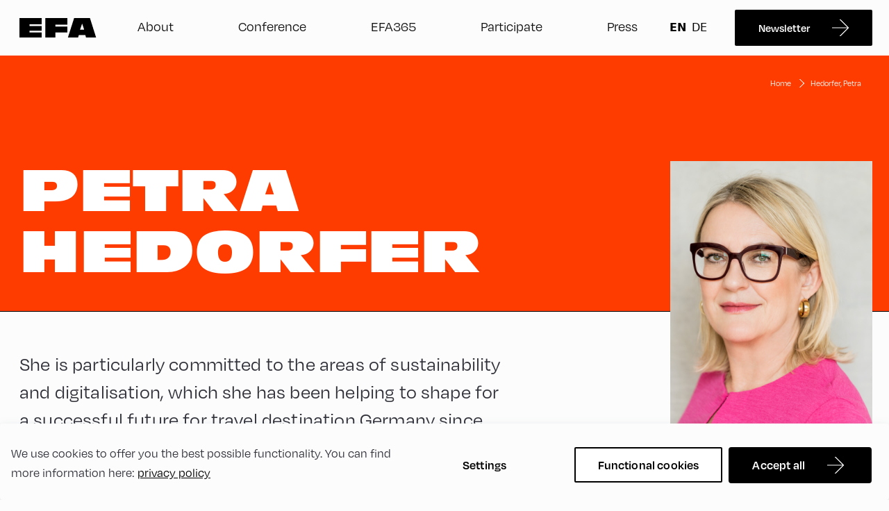

--- FILE ---
content_type: text/html; charset=UTF-8
request_url: https://www.alpbach.org/speakers/hedorfer-petra
body_size: 15969
content:
<!DOCTYPE html>
    <html lang="en" class="h-full">
                <head>
        
        <meta http-equiv="X-UA-Compatible" content="IE=edge"/>
        <meta charset="utf-8"/>

        <meta name="viewport" content="width=device-width, initial-scale=1.0, maximum-scale=5.0, viewport-fit=cover"/>
        <meta name="referrer" content="origin-when-cross-origin"/>
        <meta
        name="htmx-config" content='{"historyCacheSize": 10, "refreshOnHistoryMiss": true}'/>
        <!-- Adobe Fonts -->
        <link rel="stylesheet" href="https://use.typekit.net/hbg7pey.css">

        <!-- Google Tag Manager -->
         <script type="opt-in" data-type="application/javascript" data-name="gtm">
            (function (w, d, s, l, i) {
                w[l] = w[l] || [];
                w[l].push({'gtm.start': new Date().getTime(), event: 'gtm.js'});
                var f = d.getElementsByTagName(s)[0],
                    j = d.createElement(s),
                    dl = l != 'dataLayer' ? '&l=' + l : '';
                j.async = true;
                j.src = 'https://www.googletagmanager.com/gtm.js?id=' + i + dl;
                f.parentNode.insertBefore(j, f);
            })(window, document, 'script', 'dataLayer', 'GTM-PF2P2V9');
        </script>
        <!-- End Google Tag Manager -->

        <script type="text/javascript"> _linkedin_partner_id = "5967900"; window._linkedin_data_partner_ids = window._linkedin_data_partner_ids || []; window._linkedin_data_partner_ids.push(_linkedin_partner_id); </script>

                                            
                
                <script type="module">!function(){const e=document.createElement("link").relList;if(!(e&&e.supports&&e.supports("modulepreload"))){for(const e of document.querySelectorAll('link[rel="modulepreload"]'))r(e);new MutationObserver((e=>{for(const o of e)if("childList"===o.type)for(const e of o.addedNodes)if("LINK"===e.tagName&&"modulepreload"===e.rel)r(e);else if(e.querySelectorAll)for(const o of e.querySelectorAll("link[rel=modulepreload]"))r(o)})).observe(document,{childList:!0,subtree:!0})}function r(e){if(e.ep)return;e.ep=!0;const r=function(e){const r={};return e.integrity&&(r.integrity=e.integrity),e.referrerpolicy&&(r.referrerPolicy=e.referrerpolicy),"use-credentials"===e.crossorigin?r.credentials="include":"anonymous"===e.crossorigin?r.credentials="omit":r.credentials="same-origin",r}(e);fetch(e.href,r)}}();</script>
<script>!function(){var e=document.createElement("script");if(!("noModule"in e)&&"onbeforeload"in e){var t=!1;document.addEventListener("beforeload",(function(n){if(n.target===e)t=!0;else if(!n.target.hasAttribute("nomodule")||!t)return;n.preventDefault()}),!0),e.type="module",e.src=".",document.head.appendChild(e),e.remove()}}();</script>
<script src="/dist/assets/polyfills-legacy-syAXLa8f.js" nomodule onload="e=new CustomEvent(&#039;vite-script-loaded&#039;, {detail:{path: &#039;../vite/legacy-polyfills-legacy&#039;}});document.dispatchEvent(e);"></script>
<script type="module" src="/dist/assets/app-BjM0y-WO.js" crossorigin onload="e=new CustomEvent(&#039;vite-script-loaded&#039;, {detail:{path: &#039;app.ts&#039;}});document.dispatchEvent(e);"></script>
<link href="/dist/assets/app-CGHA3vGF.css" rel="stylesheet">
<script src="/dist/assets/app-legacy-DY_gBMZI.js" nomodule onload="e=new CustomEvent(&#039;vite-script-loaded&#039;, {detail:{path: &#039;app-legacy.ts&#039;}});document.dispatchEvent(e);"></script>


                                    
                
                                                                <link type="image/png" href="https://www.alpbach.org/uploads/_192x192_crop_center-center_100_none/favicon-new.png" rel="icon" sizes="192x192">
                                                        <link type="image/png" href="https://www.alpbach.org/uploads/_48x48_crop_center-center_100_none/favicon-new.png" rel="icon" sizes="48x48">
                                                        <link type="image/png" href="https://www.alpbach.org/uploads/_32x32_crop_center-center_100_none/favicon-new.png" rel="icon" sizes="32x32">
                                                        <link type="image/png" href="https://www.alpbach.org/uploads/_16x16_crop_center-center_100_none/favicon-new.png" rel="icon" sizes="16x16">
                                                                    <link href="https://www.alpbach.org/uploads/_180x180_crop_center-center_100_none/favicon-new.png" rel="apple-touch-icon" sizes="180x180">
            
            
    <title>European Forum Alpbach | EFA25 Line-Up | Speaker</title><meta name="generator" content="SEOmatic">
<meta name="keywords" content="Europe,European Forum Alpbach,Speaker,Democracy,Security,Finance,Rule of Law,Climate">
<meta name="description" content="The European Forum Alpbach 2025, taking place from 16 to 29 of August, will host a wide range of outstanding speakers from Europe and the world.">
<meta name="referrer" content="no-referrer-when-downgrade">
<meta name="robots" content="all">
<meta content="forumalpbach" property="fb:profile_id">
<meta content="forumalpbach" property="fb:app_id">
<meta content="en" property="og:locale">
<meta content="de" property="og:locale:alternate">
<meta content="European Forum Alpbach" property="og:site_name">
<meta content="website" property="og:type">
<meta content="https://www.alpbach.org/speakers/hedorfer-petra" property="og:url">
<meta content="EFA25 Line-Up | Speaker" property="og:title">
<meta content="The European Forum Alpbach 2025, taking place from 16 to 29 of August, will host a wide range of outstanding speakers from Europe and the world." property="og:description">
<meta content="https://www.alpbach.org/uploads/_1200x630_crop_center-center_82_none/Recharge-Europe_2025_PA.png?mtime=1745330701" property="og:image">
<meta content="1200" property="og:image:width">
<meta content="630" property="og:image:height">
<meta content="The European Forum Alpbach 2025, taking place from 16 to 29 of August, will host a wide range of outstanding speakers from Europe and the world." property="og:image:alt">
<meta name="twitter:card" content="summary_large_image">
<meta name="twitter:site" content="@forumalpbach">
<meta name="twitter:creator" content="@forumalpbach">
<meta name="twitter:title" content="EFA25 Line-Up | Speaker">
<meta name="twitter:description" content="The European Forum Alpbach 2025, taking place from 16 to 29 of August, will host a wide range of outstanding speakers from Europe and the world.">
<meta name="twitter:image" content="https://www.alpbach.org/uploads/_800x418_crop_center-center_82_none/Recharge-Europe_2025_PA.png?mtime=1745330701">
<meta name="twitter:image:width" content="800">
<meta name="twitter:image:height" content="418">
<meta name="twitter:image:alt" content="The European Forum Alpbach 2025, taking place from 16 to 29 of August, will host a wide range of outstanding speakers from Europe and the world.">
<meta name="msvalidate.01" content="AD78E4FFCFDDDD6DBF2FC6EC5A071C49">
<link href="https://www.alpbach.org/speakers/hedorfer-petra" rel="canonical">
<link href="https://www.alpbach.org/" rel="home">
<link type="text/plain" href="https://www.alpbach.org/humans.txt" rel="author">
<link href="https://www.alpbach.org/de/speakers/hedorfer-petra" rel="alternate" hreflang="de">
<link href="https://www.alpbach.org/speakers/hedorfer-petra" rel="alternate" hreflang="x-default">
<link href="https://www.alpbach.org/speakers/hedorfer-petra" rel="alternate" hreflang="en"></head>

                <body>
                <!-- Google Tag Manager (noscript) -->
            <noscript><iframe src="https://www.googletagmanager.com/ns.html?id=GTM-PF2P2V9" height="0" width="0" style="display:none;visibility:hidden"> </iframe>
        </noscript>
        <!-- End Google Tag Manager (noscript) -->
                    

<header class="fixed w-full header-menu bg-background-50" id="headerElement">
    <div class="relative flex flex-col items-center h-auto menu md:justify-between md:flex-row bg-div">
        <div class="container">
            <div class="justify-between row">
                <div class="flex flex-col justify-between w-full flex-nowrap md:flex-row">
                    <div class="z-30 flex w-full h-full bg-background-50 col md:w-auto">
                        <div class="fixed left-0 flex items-center justify-between w-full h-20 md:relative md:w-auto logo-wrapper">
                            <div class="flex logo">
                                                                    <a href="https://www.alpbach.org/" class="text-0">
                                        <svg xmlns="http://www.w3.org/2000/svg" width="111" height="28" viewBox="0 0 111 28" fill="none">
  <path d="M32.1139 28V20.6537H14.3988V18.3028H32.1139V11.5862H14.3988V8.98351H32.1139V0H0V28H32.1139Z" fill="black"></path>
  <path d="M68.9167 20.7376V12.2159H51.6634V9.4033H68.9167V0H37.2646V28H51.6634V20.7376H68.9167Z" fill="black"></path>
  <path d="M110.336 28L101.52 0H78.7254L69.7839 28H84.4765L85.484 24.3898H94.8453L95.8528 28H110.336ZM93.1662 16.7496H87.2471L90.2696 7.89205L93.1662 16.7496Z" fill="black"></path>
</svg>

                                        Zur Startseite
                                    </a>
                                                            </div>

                            <button id="hamburger" class="cursor-pointer menu-icon text-0 md:hidden">
                                <span class="navicon md:mt-4"></span>
                                hamburger menu
                            </button>
                        </div>
                    </div>
                    <div id="menu" class="relative items-center justify-between hidden md:w-full md:flex">
                                                    <ul id="firstLevelNavItems" class="flex flex-col items-center justify-around md:w-full md:flex-row">
                                <li class="w-full mt-4 mb-6 list-none cursor-pointer md:mb-0 main-button home-button md:w-fit text-navigation-item-mobile md:hidden font-degular">
                                    <div class="w-full menu-link-div">
                                        <a href="https://www.alpbach.org/" class="flex items-center justify-between menu-link">
                                            Home
                                        </a>
                                    </div>
                                </li>
                                

                                    <li class="w-full mb-8 list-none cursor-pointer md:mb-0 md:w-fit">
                                        <div
                                            class="flex flex-col items-start w-full md:w-auto md:flex-row">
                                                                                        <div class="  main-button w-full md:w-auto flex flex-col font-degular text-navigation-item-mobile md:text-navigation-item has-subbuttons" data-target-index="button-0">
                                                <div class="menu-link-div w-full">
                                                                                                            <span class="menu-link mobile-icon-div w-full md:w-auto flex items-center justify-between " >About</span>
                                                    
                                                </div>
                                                                                                                                                    <ul id="descendentLevelNavItems" class="ml-6 overflow-hidden bg-black md:hidden text-headings-light justify-evenly flex-nowrap subbuttons-mobile text-subbutton-mobile font-degular subbuttons-mobile-hidden max-h-0 md:mt-0" data-content-mobile-index="button-0">
                                                                                                                                                                                    <li class="mb-2 subbutton-li ">
                                                                    <a  href="https://www.alpbach.org/about/purpose-history"  class="flex mr-4 list-none subbutton subbutton-mobile"  >Purpose &amp; History</a>
                                                                </li>
                                                                                                                                                                                                                                                <li class="mb-2 subbutton-li ">
                                                                    <a  href="https://www.alpbach.org/about/foundation-association"  class="flex mr-4 list-none subbutton subbutton-mobile"  >Foundation &amp; Association</a>
                                                                </li>
                                                                                                                                                                                                                                                <li class="mb-2 subbutton-li ">
                                                                    <a  href="https://www.alpbach.org/about/networks"  class="flex mr-4 list-none subbutton subbutton-mobile"  >Networks</a>
                                                                </li>
                                                                                                                                                                                                                                                <li class="mb-2 subbutton-li ">
                                                                    <a  href="https://www.alpbach.org/about/jobs"  class="flex mr-4 list-none subbutton subbutton-mobile"  >Jobs</a>
                                                                </li>
                                                                                                                                                                                                                                                <li class="mb-2 subbutton-li ">
                                                                    <a  href="https://www.alpbach.org/contact-us"  class="flex mr-4 list-none subbutton subbutton-mobile"  >Contact</a>
                                                                </li>
                                                                                                                                                                        </ul>
                                                                                            </div>

                                        </div>
                                    </li>
                                

                                    <li class="w-full mb-8 list-none cursor-pointer md:mb-0 md:w-fit">
                                        <div
                                            class="flex flex-col items-start w-full md:w-auto md:flex-row">
                                                                                        <div class="  main-button w-full md:w-auto flex flex-col font-degular text-navigation-item-mobile md:text-navigation-item has-subbuttons" data-target-index="button-1">
                                                <div class="menu-link-div w-full">
                                                                                                            <span class="menu-link mobile-icon-div w-full md:w-auto flex items-center justify-between " >Conference</span>
                                                    
                                                </div>
                                                                                                                                                    <ul id="descendentLevelNavItems" class="ml-6 overflow-hidden bg-black md:hidden text-headings-light justify-evenly flex-nowrap subbuttons-mobile text-subbutton-mobile font-degular subbuttons-mobile-hidden max-h-0 md:mt-0" data-content-mobile-index="button-1">
                                                                                                                                                                                    <li class="mb-2 subbutton-li ">
                                                                    <a  href="https://www.alpbach.org/efa26"  class="flex mr-4 list-none subbutton subbutton-mobile"  >EFA26</a>
                                                                </li>
                                                                                                                                                                                                                                                <li class="mb-2 subbutton-li ">
                                                                    <a  href="https://www.alpbach.org/outcomes25"  class="flex mr-4 list-none subbutton subbutton-mobile"  >Outcomes EFA25</a>
                                                                </li>
                                                                                                                                                                                                                                                <li class="mb-2 subbutton-li ">
                                                                    <a  href="https://www.alpbach.org/past-events"  class="flex mr-4 list-none subbutton subbutton-mobile"  >Past Events</a>
                                                                </li>
                                                                                                                                                                                                                                                <li class="mb-2 subbutton-li ">
                                                                    <a  href="https://www.alpbach.org/event/service"  class="flex mr-4 list-none subbutton subbutton-mobile"  >Service</a>
                                                                </li>
                                                                                                                                                                        </ul>
                                                                                            </div>

                                        </div>
                                    </li>
                                

                                    <li class="w-full mb-8 list-none cursor-pointer md:mb-0 md:w-fit">
                                        <div
                                            class="flex flex-col items-start w-full md:w-auto md:flex-row">
                                                                                        <div class="  main-button w-full md:w-auto flex flex-col font-degular text-navigation-item-mobile md:text-navigation-item" data-target-index="button-2">
                                                <div class="menu-link-div w-full">
                                                                                                            <a  href="https://www.alpbach.org/efa365"  class="menu-link mobile-icon-div w-full md:w-auto flex items-center justify-between "  >EFA365</a>
                                                    
                                                </div>
                                                                                                                                            </div>

                                        </div>
                                    </li>
                                

                                    <li class="w-full mb-8 list-none cursor-pointer md:mb-0 md:w-fit">
                                        <div
                                            class="flex flex-col items-start w-full md:w-auto md:flex-row">
                                                                                        <div class="  main-button w-full md:w-auto flex flex-col font-degular text-navigation-item-mobile md:text-navigation-item" data-target-index="button-3">
                                                <div class="menu-link-div w-full">
                                                                                                            <a  href="https://www.alpbach.org/participate"  class="menu-link mobile-icon-div w-full md:w-auto flex items-center justify-between "  >Participate</a>
                                                    
                                                </div>
                                                                                                                                            </div>

                                        </div>
                                    </li>
                                

                                    <li class="w-full mb-8 list-none cursor-pointer md:mb-0 md:w-fit">
                                        <div
                                            class="flex flex-col items-start w-full md:w-auto md:flex-row">
                                                                                        <div class="  main-button w-full md:w-auto flex flex-col font-degular text-navigation-item-mobile md:text-navigation-item" data-target-index="button-4">
                                                <div class="menu-link-div w-full">
                                                                                                            <a  href="https://www.alpbach.org/press"  class="menu-link mobile-icon-div w-full md:w-auto flex items-center justify-between "  >Press</a>
                                                    
                                                </div>
                                                                                                                                            </div>

                                        </div>
                                    </li>
                                                            </ul>
                        
                        <ul id="firstLevelNavItems" class="flex flex-row items-center mb-4 flex-nowrap md:inline-flex md:mb-0 xl:mr-2">
                                                            <li class="mr-4 lg:mr-8 menu-link">
                                                    
            
                                                                                                                                
                                
                                                                                                                                
                        
                <nav aria-label="Switch language" role="navigation" class="">
            <ul class="flex">
                                    <li class="language-switcher mr-1 md:mr-2 is-active hidden md:block">
                        <a href="https://www.alpbach.org/speakers/hedorfer-petra" hreflang="en" lang="en">
                            <span class="uppercase">
                                en
                            </span>
                        </a>
                    </li>
                                    <li class="language-switcher mr-1 md:mr-2 ">
                        <a href="https://www.alpbach.org/de/speakers/hedorfer-petra" hreflang="de" lang="de">
                            <span class="uppercase">
                                de
                            </span>
                        </a>
                    </li>
                            </ul>
        </nav>
    
                                </li>
                                                                                                                                                                
                                    
                                                                                                                <div class="hidden w-auto md:flex button-container lg:inline-flex button-wrapper">
                                                
                    <a href="https://www.alpbach.org/newsletter-signup-en"
           id=""
           class="btn btn-primary btn-arrow"            target="_blank"
     >
        <span class="btn-inner" >
            Newsletter
        </span>
    </a>
    
                                        </div>
                                    
                                                                                                                <div class="w-1/2 md:hidden button-container button-wrapper">
                                                
                    <a href="https://www.alpbach.org/newsletter-signup-en"
           id=""
           class="btn btn-secondary btn- -icon w-full"            target="_blank"
     >
        <span class="btn-inner" >
            Newsletter
        </span>
    </a>
    
                                        </div>
                                    
                                                                                    </ul>
                    </div>

                </div>
            </div>
        </div>

    </div>

                                                    <ul id="descendentLevelNavItems" class="z-20 flex-col items-center hidden w-screen bg-black md:flex md:fixed md:left-0 md:right-0 md:flex-row text-headings-light justify-evenly flex-nowrap subbuttons not-visible text-navigation-item-mobile md:text-navigation-item font-degular md:top-20" data-content-index="button-0">

                                                                        <li class="my-6 subbutton-li" data-content-index="0">
                                <a  href="https://www.alpbach.org/about/purpose-history"  class="subbutton list-none flex flex-col "  >Purpose &amp; History</a>
                            </li>
                                                                                                <li class="my-6 subbutton-li" data-content-index="0">
                                <a  href="https://www.alpbach.org/about/foundation-association"  class="subbutton list-none flex flex-col "  >Foundation &amp; Association</a>
                            </li>
                                                                                                <li class="my-6 subbutton-li" data-content-index="0">
                                <a  href="https://www.alpbach.org/about/networks"  class="subbutton list-none flex flex-col "  >Networks</a>
                            </li>
                                                                                                <li class="my-6 subbutton-li" data-content-index="0">
                                <a  href="https://www.alpbach.org/about/jobs"  class="subbutton list-none flex flex-col "  >Jobs</a>
                            </li>
                                                                                                <li class="my-6 subbutton-li" data-content-index="0">
                                <a  href="https://www.alpbach.org/contact-us"  class="subbutton list-none flex flex-col "  >Contact</a>
                            </li>
                                                            </ul>
            
                                                <ul id="descendentLevelNavItems" class="z-20 flex-col items-center hidden w-screen bg-black md:flex md:fixed md:left-0 md:right-0 md:flex-row text-headings-light justify-evenly flex-nowrap subbuttons not-visible text-navigation-item-mobile md:text-navigation-item font-degular md:top-20" data-content-index="button-1">

                                                                        <li class="my-6 subbutton-li" data-content-index="1">
                                <a  href="https://www.alpbach.org/efa26"  class="subbutton list-none flex flex-col "  >EFA26</a>
                            </li>
                                                                                                <li class="my-6 subbutton-li" data-content-index="1">
                                <a  href="https://www.alpbach.org/outcomes25"  class="subbutton list-none flex flex-col "  >Outcomes EFA25</a>
                            </li>
                                                                                                <li class="my-6 subbutton-li" data-content-index="1">
                                <a  href="https://www.alpbach.org/past-events"  class="subbutton list-none flex flex-col "  >Past Events</a>
                            </li>
                                                                                                <li class="my-6 subbutton-li" data-content-index="1">
                                <a  href="https://www.alpbach.org/event/service"  class="subbutton list-none flex flex-col "  >Service</a>
                            </li>
                                                            </ul>
            
                                
                                
                                
                <div class="fixed z-10 hidden w-full h-full header-overlay"></div>
</div></header>
        
                                        
        
        
                                        
                <div style="--_bg-color: #7e5585; --_text-color: #ffffff; --_background-text-color: #ffffff; --_accent-color: #e8d9c4">
            
                                                                
            
                    
                    
                                                                                                                    
<div  style="--_bg-color: #ff3c00; --_text-color: #ffffff; --_background-text-color: #ffffff; --_accent-color: #ffd0c2"  >
    <div class="h-full mt-20 content">
        <div class="speaker">
            <div class="relative bg-[--_bg-color] hero-headline pt-spacer-3-mobile md:pt-spacer-5">
                <div class="container absolute left-0 right-0 hidden w-full z-1 md:block top-8">
                    <div class="justify-end row">
                        <div class="flex col text-body-light breadcrumbs-light">
                            
                <a href="https://www.alpbach.org/" class="hidden font-degular hover:underline text-body-breadcrumbs md:block">Home</a>
                    <svg class="mx-1.5 chevron-breadcrumbs hidden md:block" width="16" height="16" viewBox="0 0 16 16" fill="none" xmlns="http://www.w3.org/2000/svg">
<path fill-rule="evenodd" clip-rule="evenodd" d="M5.74923 2L11.8567 8L5.74923 14H7.17617L12.9206 8.35668L13.2836 8L12.9206 7.64332L7.17617 2H5.74923Z" fill="#333333"/>
</svg>

                    <a href="https://www.alpbach.org/speakers/hedorfer-petra" class="hidden font-degular hover:underline text-body-breadcrumbs md:block">Hedorfer, Petra</a>
                                    </div>
                    </div>
                </div>
                <div class="container relative w-full">
                    <div class="row lg:justify-between">
                        <div class="w-full mb-6 col md:w-8/12 md:mb-10">
                                                            <h1 class="uppercase text-[--_background-text-color] font-antique-olive-nord text-h1-mobile md:text-h1-medium lg:text-h1">
                                                                    Petra
                                    Hedorfer
                                                                </h1>
                                                    </div>
                    </div>

                    <div class="hidden w-full md:top-0 md:right-0 md:absolute md:w-4/12 md:block">
                        <div class="row md:mt-8">
                                                            <div class="w-full mb-2 col">
                                    <div class="relative img-container md:pl-10 xl:pl-28">
                                        <img src="https://cdn.alpbach.org/public/speaker/bffb9785-1231-ee11-bdf4-6045bd905fdf_638270114384482189" alt="speaker-image" class="object-cover w-full h-full min-h-speaker-img-md lg:min-h-speaker-img aspect-[28/33]">
                                                                            </div>
                                </div>
                                                                                        <div class="w-full mb-2 col">
                                    <div class="text-body-2 text-meta font-degular-medium md:pl-10 xl:pl-28">
                                        <span class="mr-1">©</span>
                                        <span>©DZT/Farideh Diehl</span>
                                    </div>
                                </div>
                                                                                        <div class="w-full col">
                                    <div class="md:pl-10 xl:pl-28">
                                        <span class="text-body-1 font-degular text-body-m">Chief Executive Officer</span>
                                    </div>
                                </div>
                                                                                        <div class="w-full col">
                                    <div class="md:pl-10 xl:pl-28">
                                        <span class="text-body-1 font-degular text-body-m">German National Tourist Board</span>
                                    </div>
                                </div>
                                                    </div>
                    </div>
                </div>
            </div>
            <hr class="hidden border-black md:h-px md:mb-14 md:block">
            <div class="w-full md:hidden">
                <div class="w-full">
                    <div class="relative img-container">
                        <img src="https://cdn.alpbach.org/public/speaker/bffb9785-1231-ee11-bdf4-6045bd905fdf_638270114384482189" alt="speaker-image" class="object-cover w-full h-full">
                                            </div>
                </div>
                <div class="container">
                    <div class="mt-2 mb-4 row">
                                                    <div class="w-full mb-2 col">
                                <div class="text-body-2 text-meta font-degular-medium">
                                    <span class="mr-1">©</span>
                                    <span>©DZT/Farideh Diehl</span>
                                </div>
                            </div>
                                                                            <div class="w-full col">
                                <span class="text-body-1 font-degular text-body-m">Chief Executive Officer</span>
                            </div>
                                                                            <div class="w-full col">
                                <span class="text-body-1 font-degular text-body-m">German National Tourist Board</span>
                            </div>
                                            </div>
                </div>
            </div>

            <div class="container">
                <div class="mb-6 md:mb-3 row">
                    <div class="w-full col md:w-7/12 2xl:min-h-100 xl:min-h-60 lg:min-h-35 md:min-h-30">
                        <p class="md:text-body-l text-body-l-mobile text-body-1">She is particularly committed to the areas of sustainability and digitalisation, which she has been helping to shape for a successful future for travel destination Germany since 2003.</p>
                    </div>
                </div>

                            </div>
        </div>
    </div>

                                        
    
    <div class="pt-14 md:pt-12 pb-12 md:pb-10 schedule-title">
        <div class="container">
            <div class="items-baseline row">
                <div class="w-full md:w-9/12 lg:w-10/12 col flex items-end gap-12">
                    <h2 class="mt-0 text-h2-mobile md:text-h2 text-headings-dark">Petra Hedorfer on the Schedule 2023</h2>
                    <span class="text-body-s-mobile md:text-body-s text-body-2 font-degular">All times in CEST</span>
                </div>
            </div>
        </div>
    </div>


    
    <div class="pb-16">
        <div id="sprig-schedule" class="sprig-component" data-hx-target="this" data-hx-include="this" data-hx-trigger="refresh" data-hx-get="https://www.alpbach.org/index.php?p=actions/sprig-core/components/render" data-hx-vals="{&quot;sprig:siteId&quot;:&quot;18519d4288fc814a1b29ffeb85bdc2d8d77de6c5675226dcce03b8e0d284b0c61&quot;,&quot;sprig:id&quot;:&quot;06c35d48401898e070c11070e5878bf46d3a208e431e9268568cf8e9d54d7e7asprig-schedule&quot;,&quot;sprig:component&quot;:&quot;57c36bb66c6d4e2402f697b7202f0c410eb4d2bdafb5a4c4c69bb0133cba4f1f&quot;,&quot;sprig:template&quot;:&quot;16f7e28cb01be0cd71e8c2bd38bc6f5e2a1f2b35d38003a39cd352cb6a8e2f12_sprig\/sprigSchedule&quot;,&quot;sprig:variables[speakerId]&quot;:&quot;c0104057665376ea9d17cbe6b7a40984b883642794d0ccfbf00a57dbe7e9b1691940189&quot;,&quot;sprig:variables[categoryIds]&quot;:&quot;57c36bb66c6d4e2402f697b7202f0c410eb4d2bdafb5a4c4c69bb0133cba4f1f&quot;,&quot;sprig:variables[speakerPage]&quot;:&quot;18519d4288fc814a1b29ffeb85bdc2d8d77de6c5675226dcce03b8e0d284b0c61&quot;,&quot;sprig:variables[useTrackFilter]&quot;:&quot;57c36bb66c6d4e2402f697b7202f0c410eb4d2bdafb5a4c4c69bb0133cba4f1f&quot;,&quot;sprig:variables[useFormatFilter]&quot;:&quot;57c36bb66c6d4e2402f697b7202f0c410eb4d2bdafb5a4c4c69bb0133cba4f1f&quot;}" s-trigger="refresh">







    
    
        










            
            



    













    
            
            
            
    
            
                





<div id="results" hx-history="false">

        
     
    
    



            
                                            



<div class="schedule-accordion-wrapper">
    <div id="loading-state" class="absolute z-0 flex flex-col items-center justify-center w-full py-20 opacity-0 loading-state htmx-indicator">
        <div class="flex items-center h-loading-bar loading-container w-80 md:w-loading-bar rounded-2xl bg-grey-200">
            <div class="h-loading-bar bar rounded-2xl bg-[--_bg-color] w-loading-bar-inner"></div>
        </div>
    </div>
    <div class="container">
        <div class="z-1 row">
            <div class="w-full col">
                <div class="w-full sessions">
                                                                    
                        
                                                                                                                                                                                                
                            <div class="mb-4 md:mb-8 schedule-accordion">
                                <div id="friday-01-september" class="accordion-head active cursor-pointer h-session-accordion-head flex pt-accordion-head-t pb-accordion-head-b">
                                    <span class="relative flex items-center justify-center w-8 mr-6 icon"></span>
                                    <h3 class="mt-0 text-h4-mobile lg:text-h3">Friday, 01. September</h3>
                                </div>

                                                                    <div class="relative starting-time-container">
                                        <div class="absolute flex items-center justify-between h-40 transform rotate-180 starting-time text-[--_background-text-color] -left-5 text-body-breadcrumbs font-degular-medium">
                                            <svg class="inline-block transform rotate-180" width="8" height="81" viewBox="0 0 8 81" fill="none" xmlns="http://www.w3.org/2000/svg">
<path d="M3.64645 80.3536C3.84171 80.5488 4.15829 80.5488 4.35355 80.3536L7.53553 77.1716C7.7308 76.9763 7.7308 76.6597 7.53553 76.4645C7.34027 76.2692 7.02369 76.2692 6.82843 76.4645L4 79.2929L1.17157 76.4645C0.976311 76.2692 0.659728 76.2692 0.464466 76.4645C0.269204 76.6597 0.269204 76.9763 0.464466 77.1716L3.64645 80.3536ZM3.5 0V80H4.5V0H3.5Z" fill="#FF3C00"/>
</svg>

                                            Starting times
                                        </div>
                                    </div>
                                
                                <div class="accordion-body animate-body overflow-hidden relative active overflow-visible -mx-4 lg:mx-0">
                                                                                                                                                                    
                                                                                                                                                                                
                                                                                                                                                                                                            
    <div class="hidden print-timeline-category print:block pl-6 font-degular-medium bg-[--_bg-color] text-[--_background-text-color] uppercase"><span class="py-2">Afternoon</span></div>

    <div class="relative flex mb-2 schedule-row-timeline">
        <div class="print:hidden flex justify-end shrink-0 w-11 md:w-8 timeline-category bg-[--_bg-color] text-[--_background-text-color] font-degular-medium text-body-m">
            <span class="py-2">Afternoon</span>
        </div>
        <div class="flex flex-wrap p-4 md:py-2 md:pl-3 md:pr-0 timeline-sessions bg-grey-100 grow">
                                                                                                
                                                                                    
                
                                                  
                                                                                    
                                                                
                                                    
                <a href="https://www.alpbach.org/sessions/how-online-travel-platforms-contribute-to-sustainable-tourism" class="relative flex w-full md:px-3 md:w-1/2 lg:w-1/3 session-card">
                    <div class="absolute top-0 z-20 pointer-events-none left-1/2 session-card-hover w-105">
                        <div class="w-full p-6 bg-white border border-solid session-card-hover-content border-grey-900">
                            <span class="block pr-8 mb-3 font-antique-olive-nord text-headings-dark text-h3 session-name">How Online Travel Platforms Contribute to Sustainable Tourism</span>
                            <div class="flex lang-time-labels mb-3.5">
                                                                    <span class="px-1 py-0.5 mr-3 bg-black font-degular text-body-light text-body-meta inline-flex justify-center items-center">
                                        <svg class="mr-2 w-4 h-4" width="32" height="32" viewBox="0 0 32 32" fill="none" xmlns="http://www.w3.org/2000/svg">
<path fill-rule="evenodd" clip-rule="evenodd" d="M30 16V30H16C8.26801 30 2 23.732 2 16C2 8.26801 8.26801 2 16 2C23.732 2 30 8.26801 30 16ZM0 16C0 7.16344 7.16344 0 16 0C24.8366 0 32 7.16344 32 16V31.6832C32 31.8582 31.8582 32 31.6832 32H16C7.16344 32 0 24.8366 0 16ZM10 11C9.44771 11 9 11.4477 9 12C9 12.5523 9.44771 13 10 13H22C22.5523 13 23 12.5523 23 12C23 11.4477 22.5523 11 22 11H10ZM9 16C9 15.4477 9.44771 15 10 15H22C22.5523 15 23 15.4477 23 16C23 16.5523 22.5523 17 22 17H10C9.44771 17 9 16.5523 9 16ZM10 19C9.44771 19 9 19.4477 9 20C9 20.5523 9.44771 21 10 21H17C17.5523 21 18 20.5523 18 20C18 19.4477 17.5523 19 17 19H10Z" fill="black"/>
</svg>

                                        English
                                    </span>
                                
                                                                    <span class="px-1 py-0.5 bg-black font-degular text-body-light text-body-meta inline-flex justify-center items-center">
                                        <svg class="mr-2 w-4 h-4" width="32" height="32" viewBox="0 0 32 32" fill="none" xmlns="http://www.w3.org/2000/svg">
<path fill-rule="evenodd" clip-rule="evenodd" d="M30 16C30 23.732 23.732 30 16 30C8.26801 30 2 23.732 2 16C2 8.26801 8.26801 2 16 2C23.732 2 30 8.26801 30 16ZM32 16C32 24.8366 24.8366 32 16 32C7.16344 32 0 24.8366 0 16C0 7.16344 7.16344 0 16 0C24.8366 0 32 7.16344 32 16ZM16 6C16.5523 6 17 6.44772 17 7V15.5858L20.2929 12.2929C20.6834 11.9024 21.3166 11.9024 21.7071 12.2929C22.0976 12.6834 22.0976 13.3166 21.7071 13.7071L16.7071 18.7071C16.6112 18.803 16.5007 18.8753 16.3828 18.9241C16.2649 18.973 16.1356 19 16 19C15.8644 19 15.7351 18.973 15.6172 18.9241C15.4993 18.8753 15.3888 18.803 15.2929 18.7071C15.1119 18.5261 15 18.2761 15 18V17.9998V7C15 6.44772 15.4477 6 16 6Z" fill="black"/>
</svg>

                                        90
                                    </span>
                                                            </div>
                            <div class="session-description">​If properly managed, tourism drives economic growth and benefits a country&#039;s cultural and natural heritage.&amp;nbsp;Online travel platforms provide small tourism businesses with access to global markets. However, can they&amp;nbsp;promote sustainability? The possibilities of online travel platforms to make tourism sustainable while focusing&amp;nbsp;on recent developments will be explored.</div>
                            <div class="flex items-center justify-between mt-4">
                                                                    <div class="flex w-1/2 location">
                                        <svg class="mr-2 w-8 h-8" width="32" height="32" viewBox="0 0 32 32" fill="none" xmlns="http://www.w3.org/2000/svg">
<path fill-rule="evenodd" clip-rule="evenodd" d="M26 11.5C26 16.5738 23.3333 21.2545 20.4486 24.8003C19.0262 26.5487 17.5996 27.9608 16.5291 28.9346C16.3439 29.1031 16.1698 29.2582 16.0086 29.3992C15.8449 29.2543 15.6677 29.0948 15.4792 28.9213C14.4071 27.935 12.9787 26.5078 11.5545 24.7484C8.66331 21.1767 6 16.4965 6 11.5C6 6.33266 10.3961 2 16 2C21.6039 2 26 6.33266 26 11.5ZM28 11.5C28 23 16 32 16 32C16 32 4 22.8513 4 11.5C4 5.14873 9.37258 0 16 0C22.6274 0 28 5.14873 28 11.5ZM18 12C18 13.1046 17.1046 14 16 14C14.8954 14 14 13.1046 14 12C14 10.8954 14.8954 10 16 10C17.1046 10 18 10.8954 18 12Z" fill="black"/>
</svg>

                                        <div class="font-degular text-body-breadcrumbs text-body-2">
                                            <span class="block">Congress Centrum Alpbach
                                                ,
                                                                                            </span>
                                            <span class="block">CCA – Hayek-Saal</span>
                                        </div>
                                    </div>
                                                                                                    <div class="flex justify-end w-1/2 speaker-images">
                                        
                                                                                    
                                                                                                                                                                                                <img src="https://cdn.alpbach.org/public/speaker/d821b903-1331-ee11-bdf4-6045bd905fdf_1691746578768" loading="lazy" alt="speaker-image" class="relative object-cover w-10 h-10 rounded-full layer-3">
                                                                                                                                                                                
                                                                                                                                                                                                <img src="https://cdn.alpbach.org/public/speaker/bffb9785-1231-ee11-bdf4-6045bd905fdf_638270114384482189" loading="lazy" alt="speaker-image" class="relative object-cover w-10 h-10 rounded-full layer-2">
                                                                                                                                                                                
                                                                                                                                                                                                <img src="https://cdn.alpbach.org/public/speaker/bb8a7d5f-1131-ee11-bdf4-6045bd905fdf_1692453028688" loading="lazy" alt="speaker-image" class="relative object-cover w-10 h-10 rounded-full layer-1">
                                                                                                                                                                                
                                                                                                                                                                                                <img src="https://cdn.alpbach.org/public/speaker/ca51666a-1d31-ee11-bdf4-000d3a28c17d_638270941757528012" loading="lazy" alt="speaker-image" class="relative object-cover w-10 h-10 rounded-full layer-0">
                                                                                                                                                                        </div>
                                                            </div>
                        </div>
                        <div class="arrow-down"></div>
                    </div>

                    <div class="flex flex-col justify-between w-full p-4 border session-card-content border-grey-900 bg-background-50 min-h-36">
                        <div class="flex justify-between">
                            <div class="flex flex-col w-2/3">
                                <span class="date-time font-degular text-body-s text-body-2">
                                                                            14:00
                                    
                                                                            -
                                        15:30
                                                                    </span>
                                <span class="name font-degular-medium text-body-m text-body-1 w-5/6">How Online Travel Platforms Contribute to Sustainable Tourism</span>
                            </div>
                                                            <div class="flex justify-end w-1/3 speaker-images">
                                    <div class="justify-end hidden w-full 2xl:flex">
                                                                                                                            
                                                                                                                                                                                                <img src="https://cdn.alpbach.org/public/speaker/d821b903-1331-ee11-bdf4-6045bd905fdf_1691746578768" loading="lazy" alt="speaker-image" class="layer-3 relative object-cover w-10 h-10 rounded-full">
                                                                                                                                                                                
                                                                                                                                                                                                <img src="https://cdn.alpbach.org/public/speaker/bffb9785-1231-ee11-bdf4-6045bd905fdf_638270114384482189" loading="lazy" alt="speaker-image" class="layer-2 relative object-cover w-10 h-10 rounded-full">
                                                                                                                                                                                
                                                                                                                                                                                                <img src="https://cdn.alpbach.org/public/speaker/bb8a7d5f-1131-ee11-bdf4-6045bd905fdf_1692453028688" loading="lazy" alt="speaker-image" class="layer-1 relative object-cover w-10 h-10 rounded-full">
                                                                                                                                                                                
                                                                                                                                                                                                <img src="https://cdn.alpbach.org/public/speaker/ca51666a-1d31-ee11-bdf4-000d3a28c17d_638270941757528012" loading="lazy" alt="speaker-image" class="layer-0 relative object-cover w-10 h-10 rounded-full">
                                                                                                                                                                        </div>

                                    <div class="flex justify-end w-full 2xl:hidden">
                                                                                                                                                                    <img src="https://cdn.alpbach.org/public/speaker/d821b903-1331-ee11-bdf4-6045bd905fdf_1691746578768" alt="speaker-image" class="relative object-cover w-10 h-10 rounded-full layer-1"/>
                                                                                            <div class="relative flex items-center justify-center object-cover w-10 h-10 rounded-full layer-0 bg-grey-900 text-white text-body-s font-degular">
                                                    +3</div>
                                                                                                                        </div>
                                </div>
                                                    </div>
                        <div class="flex justify-between pt-3">
                            <div class="flex items-center categories">
                                                                                                            
                                                                                                                            <div class="mb-1 lg:mr-0.5 lg:mb-0"> <div class="flex items-center justify-center w-8 h-4 cat-short-container bg-secondary-500 text-primary-500">
                                                <span class="-mt-px font-extrabold uppercase font-degular text-cat-short">
                                                            
            <div
            class="flex items-center justify-center w-8 h-4 cat-short-container bg-secondary-500 text-primary-500">
            <span
                class="font-extrabold uppercase font-degular text-cat-short">
                
            </span>
        </div>
                                                    </span>
                                            </div>
                                        </div>
                                                                                                                                        </div>

                            <div class="formatcode">
                                                                    <span class='text-body-s my-auto font-degular text-body-2'>Chat</span>
                                                            </div>
                        </div>
                    </div>
                </a>
                    </div>
    </div>


                                                                                                                                                    </div>
                            </div>
                                                            </div>

            </div>
        </div>
    </div>
</div>
</div>
</div>
    </div>

            
                                                                    
    
</div>
        </div>

                                                            

<footer class="footer bg-secondary-500">
    <div class="container">
        <div class="mt-4 mb-14 row md:mt-20 md:mb-10">
            <div class="w-full col md:w-5/12 mb-14 md:mb-0 md:relative">
                
                                                                                <div class="flex md:absolute md:bottom-0 social-links">
                                                                                                                            
                                                                    <a href="https://at.linkedin.com/company/european-forum-alpbach" target="_blank" class="w-8 h-8 mr-4 text-0">
                                                                                                                                                                    <svg class="w-8 h-8" width="24" height="24" viewBox="0 0 24 24" fill="none" xmlns="http://www.w3.org/2000/svg">
<path fill-rule="evenodd" clip-rule="evenodd" d="M24 0H0V24H24V0ZM5.92 4C4.86 4 4 4.86 4 5.92C4 6.98 4.86 7.86 5.92 7.86C6.98 7.86 7.84 6.98 7.84 5.92C7.84 4.86 6.98 4 5.92 4ZM20 14.14V19.98H16.68V14.78C16.68 13.54 16.66 11.96 14.96 11.96C13.24 11.96 12.98 13.3 12.98 14.7V20H9.66003V9.32H12.84V10.78H12.88C13.32 9.94 14.4 9.06 16.02 9.06C19.38 9.06 20 11.26 20 14.14ZM7.58001 9.31999H4.26001V20H7.58001V9.31999Z" fill="white"/>
</svg>

                                                                                                                        
                                        linkedin
                                    </a>
                                                                                                                                                            
                                                                    <a href="https://de-de.facebook.com/forumalpbach" target="_blank" class="w-8 h-8 mr-4 text-0">
                                                                                    <svg class="w-8 h-8" width="24" height="24" viewBox="0 0 24 24" fill="none" xmlns="http://www.w3.org/2000/svg">
<path fill-rule="evenodd" clip-rule="evenodd" d="M24 0H0V24H24V0ZM8.49006 12.936H10.2721V18.822C10.2721 19.092 10.3801 19.2 10.6501 19.2H12.9001C13.2241 19.2 13.3141 19.092 13.3141 18.786V12.918H15.402C15.708 12.918 15.798 12.828 15.798 12.54V10.362C15.798 10.074 15.69 9.96599 15.402 9.96599H13.3141C13.3141 9.77795 13.312 9.59399 13.31 9.41206C13.306 9.05412 13.3021 8.70402 13.3141 8.34599C13.3141 7.84199 13.5661 7.60799 14.052 7.60799C14.538 7.58999 15.024 7.58999 15.51 7.58999C15.762 7.58999 15.87 7.48199 15.87 7.22999V5.17799C15.87 4.92599 15.762 4.81799 15.51 4.81799H13.746C13.2601 4.81799 12.8101 4.88999 12.3601 5.05199C11.6761 5.30399 11.1361 5.73599 10.7581 6.38399C10.3981 7.01399 10.2721 7.69799 10.2721 8.41799V10.002H8.49006C8.22006 10.002 8.11206 10.092 8.11206 10.38V12.558C8.11206 12.828 8.20206 12.936 8.49006 12.936Z" fill="white"/>
</svg>

                                                                                                                                                                                                        
                                        facebook
                                    </a>
                                                                                                                                                            
                                                                    <a href="https://www.instagram.com/forumalpbach" target="_blank" class="w-8 h-8 mr-4 text-0">
                                                                                                                            <svg class="w-8 h-8" width="24" height="24" viewBox="0 0 24 24" fill="none" xmlns="http://www.w3.org/2000/svg">
<path fill-rule="evenodd" clip-rule="evenodd" d="M24 0H0V24H24V0ZM16.9766 7.02345C16.43 6.47692 15.6895 6.16887 14.9166 6.16656H9.08344C8.31054 6.16887 7.56997 6.47692 7.02345 7.02345C6.47692 7.56997 6.16887 8.31054 6.16656 9.08344V14.9166C6.16887 15.6895 6.47692 16.43 7.02345 16.9766C7.56997 17.5231 8.31054 17.8311 9.08344 17.8334H14.9166C15.6895 17.8311 16.43 17.5231 16.9766 16.9766C17.5231 16.43 17.8311 15.6895 17.8334 14.9166V9.08344C17.8311 8.31054 17.5231 7.56997 16.9766 7.02345ZM9.08344 5H14.9166C17.1625 5 19 6.8375 19 9.08344V14.9166C19 17.1625 17.1625 19 14.9166 19H9.08344C6.8375 19 5 17.1625 5 14.9166V9.08344C5 6.8375 6.8375 5 9.08344 5ZM15.3055 8.93598C15.4494 9.03213 15.6186 9.08345 15.7916 9.08345C15.9066 9.08369 16.0205 9.06123 16.1268 9.01735C16.233 8.97346 16.3296 8.90902 16.4109 8.82772C16.4922 8.74642 16.5566 8.64986 16.6005 8.54359C16.6444 8.43732 16.6669 8.32343 16.6666 8.20845C16.6666 8.03539 16.6153 7.86622 16.5192 7.72233C16.423 7.57843 16.2864 7.46628 16.1265 7.40006C15.9666 7.33383 15.7907 7.3165 15.6209 7.35026C15.4512 7.38403 15.2953 7.46736 15.1729 7.58973C15.0505 7.7121 14.9672 7.86801 14.9334 8.03775C14.8997 8.20748 14.917 8.38341 14.9832 8.5433C15.0495 8.70318 15.1616 8.83984 15.3055 8.93598ZM12 9.66656C12.4615 9.66656 12.9127 9.80342 13.2964 10.0598C13.6801 10.3162 13.9792 10.6807 14.1558 11.107C14.3324 11.5334 14.3786 12.0026 14.2886 12.4552C14.1986 12.9079 13.9763 13.3237 13.65 13.65C13.3236 13.9763 12.9079 14.1986 12.4552 14.2886C12.0026 14.3786 11.5334 14.3324 11.107 14.1558C10.6806 13.9792 10.3162 13.6801 10.0598 13.2964C9.80342 12.9127 9.66656 12.4615 9.66656 12C9.66722 11.3813 9.91328 10.7882 10.3507 10.3507C10.7882 9.91328 11.3813 9.66722 12 9.66656ZM12 8.5C11.3078 8.5 10.6311 8.70527 10.0555 9.08986C9.47993 9.47444 9.03133 10.0211 8.76642 10.6606C8.50152 11.3001 8.43221 12.0039 8.56725 12.6828C8.7023 13.3617 9.03564 13.9854 9.52513 14.4749C10.0146 14.9644 10.6382 15.2977 11.3172 15.4327C11.9961 15.5678 12.6998 15.4985 13.3394 15.2336C13.9789 14.9687 14.5255 14.5201 14.9101 13.9445C15.2947 13.3689 15.5 12.6922 15.5 12C15.5 11.0717 15.1312 10.1815 14.4749 9.52513C13.8185 8.86875 12.9283 8.5 12 8.5Z" fill="white"/>
</svg>

                                                                                                                                                                
                                        instagram
                                    </a>
                                                                                                                                                            
                                                                    <a href="https://twitter.com/forumalpbach" target="_blank" class="w-8 h-8 mr-4 text-0">
                                                                                                                                                                                                            <svg class="w-8 h-8" width="24" height="24" viewBox="0 0 24 24" fill="none" xmlns="http://www.w3.org/2000/svg">
<path fill-rule="evenodd" clip-rule="evenodd" d="M24 0H0V24H24V0ZM18.2328 8.9C18.842 8.82743 19.4373 8.66636 20 8.42188C19.5855 9.03191 19.0656 9.56314 18.4646 9.99062C18.4709 10.1187 18.4743 10.25 18.4743 10.3812C18.4743 14.3844 15.3781 19 9.71061 19C8.04169 19.0045 6.40661 18.5294 5 17.6312C5.24374 17.66 5.48894 17.6746 5.73437 17.675C7.11706 17.6783 8.46167 17.2221 9.55686 16.3781C8.20905 16.3531 7.07124 15.4781 6.68031 14.275C6.8708 14.3127 7.06455 14.3316 7.25874 14.3312C7.53242 14.3312 7.80492 14.2955 8.06937 14.225C6.66312 13.9469 5.60062 12.725 5.60062 11.2562V11.2187C6.02987 11.4555 6.50991 11.5852 6.99999 11.5969C6.17281 11.0531 5.625 10.125 5.625 9.075C5.62566 8.53939 5.77018 8.01379 6.04343 7.55313C6.82233 8.49318 7.78888 9.26029 8.88123 9.80539C9.97359 10.3505 11.1677 10.6616 12.3872 10.7187C12.3332 10.4925 12.3066 10.2607 12.3078 10.0281C12.3078 8.35625 13.684 7.00001 15.3847 7.00001C15.8047 6.99923 16.2205 7.08388 16.6068 7.2488C16.9931 7.41372 17.3419 7.65548 17.6318 7.95938C18.3204 7.82727 18.9815 7.57894 19.5868 7.225C19.3544 7.92955 18.873 8.52512 18.2328 8.9Z" fill="white"/>
</svg>

                                                                                
                                        twitter
                                    </a>
                                                                                    </div>
                                                </div>

            <div class="hidden md:block col md:w-2/12"></div>
            <div class="w-full col md:w-5/12">
                                    <h2 class="mt-0 mb-6 md:text-right text-h2-mobile md:text-h2 text-primary-500 font-degular-bold md:mb-4">
                        Join our mailing list for updates!
                    </h2>
                
                                    <div class="flex flex-wrap text-white md:justify-end">
                                                                                                            
                                                            <div class="mr-6 md:mr-4 h-20 w-20 rounded-full bg-primary-500 flex newsletter-button cursor-pointer">
                                    <a href="https://www.alpbach.org/newsletter-signup-en" target="" class="mx-auto my-auto">
                                                                                    <svg width="32" height="32" viewBox="0 0 32 32" fill="none" xmlns="http://www.w3.org/2000/svg">
<g clip-path="url(#clip0_3067_77763)">
<path d="M18 20H23.5291V18.68H19.4591V16.6H23.1579V15.2933H19.4591V13.32H23.5419V12H18V20Z" fill="black"/>
<path d="M30.0802 20H32V12H30.6561V14.7733C30.6561 15.8267 30.7201 17.2933 30.7969 18.4267L30.5665 18.44C30.221 17.52 29.645 16.1733 29.0819 15.1333L27.3924 12H25.3062V20H26.6757V17.2533C26.6757 16.2 26.6117 14.52 26.5349 13.36L26.7653 13.3333C27.1492 14.2933 27.6868 15.5467 28.1091 16.36L30.0802 20Z" fill="black"/>
<path fill-rule="evenodd" clip-rule="evenodd" d="M10.8182 12.8684L5.90909 17.5779L1 12.8684V20H10.8182V12.8684ZM0 11.9091V11H11.8182V11.9091V21H0V11.9091ZM1.53929 12L5.90909 16.1921L10.2789 12H1.53929Z" fill="black"/>
</g>
<defs>
<clipPath id="clip0_3067_77763">
<rect width="32" height="32" fill="white"/>
</clipPath>
</defs>
</svg>

                                        
                                                                            </a>
                                </div>
                                                                                                                                        
                                                            <div class=" h-20 w-20 rounded-full bg-primary-500 flex newsletter-button cursor-pointer">
                                    <a href="https://www.alpbach.org/newsletter-signup-de" target="" class="mx-auto my-auto">
                                        
                                                                                    <svg width="32" height="32" viewBox="0 0 32 32" fill="none" xmlns="http://www.w3.org/2000/svg">
<path d="M20.977 13.2667C22.849 13.2667 23.616 14.0533 23.616 15.9333C23.616 17.7333 22.888 18.7467 21.055 18.7467H19.482V13.2667H20.977ZM18 20H21.172C23.616 20 25.098 18.4667 25.098 15.9333C25.098 13.4 23.863 12 21.172 12H18V20Z" fill="black"/>
<path d="M26.371 20H31.987V18.68H27.853V16.6H31.61V15.2933H27.853V13.32H32V12H26.371V20Z" fill="black"/>
<path fill-rule="evenodd" clip-rule="evenodd" d="M10.8182 12.8684L5.90909 17.5779L1 12.8684V20H10.8182V12.8684ZM0 11.9091V11H11.8182V11.9091V21H0V11.9091ZM1.53929 12L5.90909 16.1921L10.2789 12H1.53929Z" fill="black"/>
</svg>

                                                                            </a>
                                </div>
                                                                        </div>
                            </div>
        </div>

        <div class="row md:mb-10">
            <div class="w-full col">
                            </div>
        </div>
        <div class="row">
            <div class="w-full col">
                <hr class="hidden w-full md:border-primary-500 md:h-px md:block">
            </div>
        </div>

        <div class="row pb-10 md:py-5.25 md:justify-between">
            <div class="w-full col md:w-1/4 xl:w-1/6">
                                    <span class="justify-start hidden text-primary-500 md:text-body-m text-body-m-mobile font-degular-regular md:flex">
                        © All rights reserved
                    </span>
                            </div>
            <div class="w-full col md:w-3/4 xl:w-5/6">
                <div class="flex justify-start w-full h-full footer-menu md:justify-end">
                                            <ul class="items-start md:inline-flex md:menu-items md:items-center md:flex-wrap">
                                                                                                                            
                                                                    <li class="     menu-item md:mb-0 mb-2">
                                        <a href="https://www.alpbach.org/general-terms-association" class="md:ml-8.5 center text-primary-500 md:text-body-m text-body-m-mobile font-degular-regular">
                                            General Terms and Conditions
                                        </a>
                                    </li>
                                                                                                                                                            
                                                                    <li class="     menu-item md:mb-0 mb-2">
                                        <a href="https://www.alpbach.org/privacy-policy-association" class="md:ml-8.5 center text-primary-500 md:text-body-m text-body-m-mobile font-degular-regular">
                                            Privacy Policy
                                        </a>
                                    </li>
                                                                                                                                                            
                                                                    <li class="     menu-item md:mb-0 mb-2">
                                        <a href="https://www.alpbach.org/imprint-association" class="md:ml-8.5 center text-primary-500 md:text-body-m text-body-m-mobile font-degular-regular">
                                            Imprint
                                        </a>
                                    </li>
                                                                                                                                                            
                                                                    <li class="     menu-item md:mb-0 mb-2">
                                        <a href="https://www.alpbach.org/general-faqs" class="md:ml-8.5 center text-primary-500 md:text-body-m text-body-m-mobile font-degular-regular">
                                            FAQs
                                        </a>
                                    </li>
                                                                                                                                                            
                                                                    <li class="     menu-item md:mb-0 mb-2">
                                        <a href="https://www.alpbach.org/code-of-conduct" class="md:ml-8.5 center text-primary-500 md:text-body-m text-body-m-mobile font-degular-regular">
                                            Code of Conduct
                                        </a>
                                    </li>
                                                                                                                                                            
                                                                    <li class="     menu-item md:mb-0 mb-2">
                                        <a href="https://www.alpbach.org/green-meeting" class="md:ml-8.5 center text-primary-500 md:text-body-m text-body-m-mobile font-degular-regular">
                                            Green Meeting
                                        </a>
                                    </li>
                                                                                                                                                            
                                                                    <li class="     menu-item md:mb-0 mb-2">
                                        <a href="https://www.alpbach.org/sustainability" class="md:ml-8.5 center text-primary-500 md:text-body-m text-body-m-mobile font-degular-regular">
                                            Sustainability
                                        </a>
                                    </li>
                                                                                                                                                            
                                                                    <li class="     menu-item md:mb-0 mb-2">
                                        <a href="https://www.alpbach.org/diversity" class="md:ml-8.5 center text-primary-500 md:text-body-m text-body-m-mobile font-degular-regular">
                                            Diversity, Equity, and Inclusion
                                        </a>
                                    </li>
                                                                                        <li class="cursor-pointer menu-item">
                                <a id="footer-cookie-button" onclick="klaro.show()" class="md:ml-8.5 center text-primary-500 md:text-body-m text-body-m-mobile font-degular-regular">
                                    Cookie Settings
                                </a>
                            </li>
                        </ul>
                                    </div>
            </div>
        </div>
    </div>
</footer>
                                    
                
            <!-- Google tag (gtag.js) -->
        <script async data-name="google-analytics" src="https://www.googletagmanager.com/gtag/js?id=G-FMTGDGCRDX"></script>
        <script>
            window.dataLayer = window.dataLayer || [];
            function gtag(){dataLayer.push(arguments);}
            gtag('js', new Date());

            gtag('config', 'G-FMTGDGCRDX');
        </script>
    
<script type="text/javascript">
  _linkedin_partner_id = "5967900";
  window._linkedin_data_partner_ids = window._linkedin_data_partner_ids || [];
  window._linkedin_data_partner_ids.push(_linkedin_partner_id);
</script>


        <script type="application/ld+json">{"@context":"http://schema.org","@graph":[{"@type":"WebSite","author":{"@id":"www.alpbach.org#identity"},"copyrightHolder":{"@id":"www.alpbach.org#identity"},"copyrightYear":"2025","creator":{"@id":"#creator"},"dateCreated":"2025-05-07T11:53:52+02:00","dateModified":"2025-05-13T09:55:13+02:00","datePublished":"2025-05-07T11:53:00+02:00","description":"The European Forum Alpbach 2025, taking place from 16 to 29 of August, will host a wide range of outstanding speakers from Europe and the world.","headline":"EFA25 Line-Up | Speaker","image":{"@type":"ImageObject","url":"https://www.alpbach.org/uploads/_1200x630_crop_center-center_82_none/Recharge-Europe_2025_PA.png?mtime=1745330701"},"inLanguage":"en","mainEntityOfPage":"https://www.alpbach.org/speakers/hedorfer-petra","name":"EFA25 Line-Up | Speaker","publisher":{"@id":"#creator"},"url":"https://www.alpbach.org/speakers/hedorfer-petra"},{"@id":"www.alpbach.org#identity","@type":"LocalBusiness","address":{"@type":"PostalAddress","addressCountry":"Austria","addressLocality":"Vienna","postalCode":"1060","streetAddress":"Mariahilfer Str. 47/1/2"},"alternateName":"EFA","description":"The European Forum Alpbach is an inspirational place that opens minds and souls for Europeʼs future. A forum that generates ideas and sparks action.","email":"forum@alpbach.org","image":{"@type":"ImageObject","height":"28","url":"https://www.alpbach.org/uploads/logo_efa.svg","width":"111"},"logo":{"@type":"ImageObject","height":"60","url":"https://www.alpbach.org/uploads/_600x60_fit_center-center_82_none/108664/logo_efa.jpg?mtime=1745330717","width":"238"},"name":"European Forum Alpbach","priceRange":"$","url":"https://www.alpbach.org/www.alpbach.org"},{"@id":"#creator","@type":"WebPage","inLanguage":"en"},{"@type":"BreadcrumbList","description":"Breadcrumbs list","itemListElement":[{"@type":"ListItem","item":"https://www.alpbach.org/","name":"Home","position":1},{"@type":"ListItem","item":"https://www.alpbach.org/speakers/hedorfer-petra","name":"Hedorfer, Petra","position":2}],"name":"Breadcrumbs"}]}</script><script src="https://www.alpbach.org/cpresources/3852c76c/htmx.min.js?v=1765879050"></script></body>
    </html><!-- Cached by Blitz on 2026-01-20T15:30:41+01:00 --><!-- Served by Blitz on 2026-01-20T15:30:41+01:00 -->

--- FILE ---
content_type: text/css;charset=utf-8
request_url: https://use.typekit.net/hbg7pey.css
body_size: 574
content:
/*
 * The Typekit service used to deliver this font or fonts for use on websites
 * is provided by Adobe and is subject to these Terms of Use
 * http://www.adobe.com/products/eulas/tou_typekit. For font license
 * information, see the list below.
 *
 * antique-olive-nord:
 *   - http://typekit.com/eulas/000000000000000077359e7e
 * degular:
 *   - http://typekit.com/eulas/00000000000000007735c867
 *   - http://typekit.com/eulas/00000000000000007735c86d
 *   - http://typekit.com/eulas/00000000000000007735c872
 *   - http://typekit.com/eulas/00000000000000007735c877
 *
 * © 2009-2026 Adobe Systems Incorporated. All Rights Reserved.
 */
/*{"last_published":"2022-04-27 10:00:48 UTC"}*/

@import url("https://p.typekit.net/p.css?s=1&k=hbg7pey&ht=tk&f=13167.44510.44512.44514.44516&a=74593142&app=typekit&e=css");

@font-face {
font-family:"antique-olive-nord";
src:url("https://use.typekit.net/af/5722e1/000000000000000077359e7e/30/l?primer=7cdcb44be4a7db8877ffa5c0007b8dd865b3bbc383831fe2ea177f62257a9191&fvd=n4&v=3") format("woff2"),url("https://use.typekit.net/af/5722e1/000000000000000077359e7e/30/d?primer=7cdcb44be4a7db8877ffa5c0007b8dd865b3bbc383831fe2ea177f62257a9191&fvd=n4&v=3") format("woff"),url("https://use.typekit.net/af/5722e1/000000000000000077359e7e/30/a?primer=7cdcb44be4a7db8877ffa5c0007b8dd865b3bbc383831fe2ea177f62257a9191&fvd=n4&v=3") format("opentype");
font-display:auto;font-style:normal;font-weight:400;font-stretch:normal;
}

@font-face {
font-family:"degular";
src:url("https://use.typekit.net/af/174e41/00000000000000007735c867/30/l?primer=7cdcb44be4a7db8877ffa5c0007b8dd865b3bbc383831fe2ea177f62257a9191&fvd=n4&v=3") format("woff2"),url("https://use.typekit.net/af/174e41/00000000000000007735c867/30/d?primer=7cdcb44be4a7db8877ffa5c0007b8dd865b3bbc383831fe2ea177f62257a9191&fvd=n4&v=3") format("woff"),url("https://use.typekit.net/af/174e41/00000000000000007735c867/30/a?primer=7cdcb44be4a7db8877ffa5c0007b8dd865b3bbc383831fe2ea177f62257a9191&fvd=n4&v=3") format("opentype");
font-display:auto;font-style:normal;font-weight:400;font-stretch:normal;
}

@font-face {
font-family:"degular";
src:url("https://use.typekit.net/af/11ba66/00000000000000007735c86d/30/l?primer=7cdcb44be4a7db8877ffa5c0007b8dd865b3bbc383831fe2ea177f62257a9191&fvd=n5&v=3") format("woff2"),url("https://use.typekit.net/af/11ba66/00000000000000007735c86d/30/d?primer=7cdcb44be4a7db8877ffa5c0007b8dd865b3bbc383831fe2ea177f62257a9191&fvd=n5&v=3") format("woff"),url("https://use.typekit.net/af/11ba66/00000000000000007735c86d/30/a?primer=7cdcb44be4a7db8877ffa5c0007b8dd865b3bbc383831fe2ea177f62257a9191&fvd=n5&v=3") format("opentype");
font-display:auto;font-style:normal;font-weight:500;font-stretch:normal;
}

@font-face {
font-family:"degular";
src:url("https://use.typekit.net/af/2fce28/00000000000000007735c872/30/l?primer=7cdcb44be4a7db8877ffa5c0007b8dd865b3bbc383831fe2ea177f62257a9191&fvd=n6&v=3") format("woff2"),url("https://use.typekit.net/af/2fce28/00000000000000007735c872/30/d?primer=7cdcb44be4a7db8877ffa5c0007b8dd865b3bbc383831fe2ea177f62257a9191&fvd=n6&v=3") format("woff"),url("https://use.typekit.net/af/2fce28/00000000000000007735c872/30/a?primer=7cdcb44be4a7db8877ffa5c0007b8dd865b3bbc383831fe2ea177f62257a9191&fvd=n6&v=3") format("opentype");
font-display:auto;font-style:normal;font-weight:600;font-stretch:normal;
}

@font-face {
font-family:"degular";
src:url("https://use.typekit.net/af/36a2f5/00000000000000007735c877/30/l?primer=7cdcb44be4a7db8877ffa5c0007b8dd865b3bbc383831fe2ea177f62257a9191&fvd=n7&v=3") format("woff2"),url("https://use.typekit.net/af/36a2f5/00000000000000007735c877/30/d?primer=7cdcb44be4a7db8877ffa5c0007b8dd865b3bbc383831fe2ea177f62257a9191&fvd=n7&v=3") format("woff"),url("https://use.typekit.net/af/36a2f5/00000000000000007735c877/30/a?primer=7cdcb44be4a7db8877ffa5c0007b8dd865b3bbc383831fe2ea177f62257a9191&fvd=n7&v=3") format("opentype");
font-display:auto;font-style:normal;font-weight:700;font-stretch:normal;
}

.tk-antique-olive-nord { font-family: "antique-olive-nord",sans-serif; }
.tk-degular { font-family: "degular",sans-serif; }


--- FILE ---
content_type: text/css
request_url: https://www.alpbach.org/dist/assets/app-CGHA3vGF.css
body_size: 31642
content:
@font-face{font-family:swiper-icons;font-style:normal;font-weight:400;src:url(data:application/font-woff;charset=utf-8;base64,\ [base64]//wADZ2x5ZgAAAywAAADMAAAD2MHtryVoZWFkAAABbAAAADAAAAA2E2+eoWhoZWEAAAGcAAAAHwAAACQC9gDzaG10eAAAAigAAAAZAAAArgJkABFsb2NhAAAC0AAAAFoAAABaFQAUGG1heHAAAAG8AAAAHwAAACAAcABAbmFtZQAAA/gAAAE5AAACXvFdBwlwb3N0AAAFNAAAAGIAAACE5s74hXjaY2BkYGAAYpf5Hu/j+W2+MnAzMYDAzaX6QjD6/4//Bxj5GA8AuRwMYGkAPywL13jaY2BkYGA88P8Agx4j+/8fQDYfA1AEBWgDAIB2BOoAeNpjYGRgYNBh4GdgYgABEMnIABJzYNADCQAACWgAsQB42mNgYfzCOIGBlYGB0YcxjYGBwR1Kf2WQZGhhYGBiYGVmgAFGBiQQkOaawtDAoMBQxXjg/wEGPcYDDA4wNUA2CCgwsAAAO4EL6gAAeNpj2M0gyAACqxgGNWBkZ2D4/wMA+xkDdgAAAHjaY2BgYGaAYBkGRgYQiAHyGMF8FgYHIM3DwMHABGQrMOgyWDLEM1T9/w8UBfEMgLzE////P/5//f/V/xv+r4eaAAeMbAxwIUYmIMHEgKYAYjUcsDAwsLKxc3BycfPw8jEQA/[base64]/uznmfPFBNODM2K7MTQ45YEAZqGP81AmGGcF3iPqOop0r1SPTaTbVkfUe4HXj97wYE+yNwWYxwWu4v1ugWHgo3S1XdZEVqWM7ET0cfnLGxWfkgR42o2PvWrDMBSFj/IHLaF0zKjRgdiVMwScNRAoWUoH78Y2icB/yIY09An6AH2Bdu/UB+yxopYshQiEvnvu0dURgDt8QeC8PDw7Fpji3fEA4z/PEJ6YOB5hKh4dj3EvXhxPqH/SKUY3rJ7srZ4FZnh1PMAtPhwP6fl2PMJMPDgeQ4rY8YT6Gzao0eAEA409DuggmTnFnOcSCiEiLMgxCiTI6Cq5DZUd3Qmp10vO0LaLTd2cjN4fOumlc7lUYbSQcZFkutRG7g6JKZKy0RmdLY680CDnEJ+UMkpFFe1RN7nxdVpXrC4aTtnaurOnYercZg2YVmLN/d/gczfEimrE/fs/bOuq29Zmn8tloORaXgZgGa78yO9/cnXm2BpaGvq25Dv9S4E9+5SIc9PqupJKhYFSSl47+Qcr1mYNAAAAeNptw0cKwkAAAMDZJA8Q7OUJvkLsPfZ6zFVERPy8qHh2YER+3i/BP83vIBLLySsoKimrqKqpa2hp6+jq6RsYGhmbmJqZSy0sraxtbO3sHRydnEMU4uR6yx7JJXveP7WrDycAAAAAAAH//wACeNpjYGRgYOABYhkgZgJCZgZNBkYGLQZtIJsFLMYAAAw3ALgAeNolizEKgDAQBCchRbC2sFER0YD6qVQiBCv/H9ezGI6Z5XBAw8CBK/m5iQQVauVbXLnOrMZv2oLdKFa8Pjuru2hJzGabmOSLzNMzvutpB3N42mNgZGBg4GKQYzBhYMxJLMlj4GBgAYow/P/PAJJhLM6sSoWKfWCAAwDAjgbRAAB42mNgYGBkAIIbCZo5IPrmUn0hGA0AO8EFTQAA)}[data-aos][data-aos][data-aos-duration="50"],body[data-aos-duration="50"] [data-aos]{transition-duration:50ms}[data-aos][data-aos][data-aos-delay="50"],body[data-aos-delay="50"] [data-aos]{transition-delay:0}[data-aos][data-aos][data-aos-delay="50"].aos-animate,body[data-aos-delay="50"] [data-aos].aos-animate{transition-delay:50ms}[data-aos][data-aos][data-aos-duration="100"],body[data-aos-duration="100"] [data-aos]{transition-duration:.1s}[data-aos][data-aos][data-aos-delay="100"],body[data-aos-delay="100"] [data-aos]{transition-delay:0}[data-aos][data-aos][data-aos-delay="100"].aos-animate,body[data-aos-delay="100"] [data-aos].aos-animate{transition-delay:.1s}[data-aos][data-aos][data-aos-duration="150"],body[data-aos-duration="150"] [data-aos]{transition-duration:.15s}[data-aos][data-aos][data-aos-delay="150"],body[data-aos-delay="150"] [data-aos]{transition-delay:0}[data-aos][data-aos][data-aos-delay="150"].aos-animate,body[data-aos-delay="150"] [data-aos].aos-animate{transition-delay:.15s}[data-aos][data-aos][data-aos-duration="200"],body[data-aos-duration="200"] [data-aos]{transition-duration:.2s}[data-aos][data-aos][data-aos-delay="200"],body[data-aos-delay="200"] [data-aos]{transition-delay:0}[data-aos][data-aos][data-aos-delay="200"].aos-animate,body[data-aos-delay="200"] [data-aos].aos-animate{transition-delay:.2s}[data-aos][data-aos][data-aos-duration="250"],body[data-aos-duration="250"] [data-aos]{transition-duration:.25s}[data-aos][data-aos][data-aos-delay="250"],body[data-aos-delay="250"] [data-aos]{transition-delay:0}[data-aos][data-aos][data-aos-delay="250"].aos-animate,body[data-aos-delay="250"] [data-aos].aos-animate{transition-delay:.25s}[data-aos][data-aos][data-aos-duration="300"],body[data-aos-duration="300"] [data-aos]{transition-duration:.3s}[data-aos][data-aos][data-aos-delay="300"],body[data-aos-delay="300"] [data-aos]{transition-delay:0}[data-aos][data-aos][data-aos-delay="300"].aos-animate,body[data-aos-delay="300"] [data-aos].aos-animate{transition-delay:.3s}[data-aos][data-aos][data-aos-duration="350"],body[data-aos-duration="350"] [data-aos]{transition-duration:.35s}[data-aos][data-aos][data-aos-delay="350"],body[data-aos-delay="350"] [data-aos]{transition-delay:0}[data-aos][data-aos][data-aos-delay="350"].aos-animate,body[data-aos-delay="350"] [data-aos].aos-animate{transition-delay:.35s}[data-aos][data-aos][data-aos-duration="400"],body[data-aos-duration="400"] [data-aos]{transition-duration:.4s}[data-aos][data-aos][data-aos-delay="400"],body[data-aos-delay="400"] [data-aos]{transition-delay:0}[data-aos][data-aos][data-aos-delay="400"].aos-animate,body[data-aos-delay="400"] [data-aos].aos-animate{transition-delay:.4s}[data-aos][data-aos][data-aos-duration="450"],body[data-aos-duration="450"] [data-aos]{transition-duration:.45s}[data-aos][data-aos][data-aos-delay="450"],body[data-aos-delay="450"] [data-aos]{transition-delay:0}[data-aos][data-aos][data-aos-delay="450"].aos-animate,body[data-aos-delay="450"] [data-aos].aos-animate{transition-delay:.45s}[data-aos][data-aos][data-aos-duration="500"],body[data-aos-duration="500"] [data-aos]{transition-duration:.5s}[data-aos][data-aos][data-aos-delay="500"],body[data-aos-delay="500"] [data-aos]{transition-delay:0}[data-aos][data-aos][data-aos-delay="500"].aos-animate,body[data-aos-delay="500"] [data-aos].aos-animate{transition-delay:.5s}[data-aos][data-aos][data-aos-duration="550"],body[data-aos-duration="550"] [data-aos]{transition-duration:.55s}[data-aos][data-aos][data-aos-delay="550"],body[data-aos-delay="550"] [data-aos]{transition-delay:0}[data-aos][data-aos][data-aos-delay="550"].aos-animate,body[data-aos-delay="550"] [data-aos].aos-animate{transition-delay:.55s}[data-aos][data-aos][data-aos-duration="600"],body[data-aos-duration="600"] [data-aos]{transition-duration:.6s}[data-aos][data-aos][data-aos-delay="600"],body[data-aos-delay="600"] [data-aos]{transition-delay:0}[data-aos][data-aos][data-aos-delay="600"].aos-animate,body[data-aos-delay="600"] [data-aos].aos-animate{transition-delay:.6s}[data-aos][data-aos][data-aos-duration="650"],body[data-aos-duration="650"] [data-aos]{transition-duration:.65s}[data-aos][data-aos][data-aos-delay="650"],body[data-aos-delay="650"] [data-aos]{transition-delay:0}[data-aos][data-aos][data-aos-delay="650"].aos-animate,body[data-aos-delay="650"] [data-aos].aos-animate{transition-delay:.65s}[data-aos][data-aos][data-aos-duration="700"],body[data-aos-duration="700"] [data-aos]{transition-duration:.7s}[data-aos][data-aos][data-aos-delay="700"],body[data-aos-delay="700"] [data-aos]{transition-delay:0}[data-aos][data-aos][data-aos-delay="700"].aos-animate,body[data-aos-delay="700"] [data-aos].aos-animate{transition-delay:.7s}[data-aos][data-aos][data-aos-duration="750"],body[data-aos-duration="750"] [data-aos]{transition-duration:.75s}[data-aos][data-aos][data-aos-delay="750"],body[data-aos-delay="750"] [data-aos]{transition-delay:0}[data-aos][data-aos][data-aos-delay="750"].aos-animate,body[data-aos-delay="750"] [data-aos].aos-animate{transition-delay:.75s}[data-aos][data-aos][data-aos-duration="800"],body[data-aos-duration="800"] [data-aos]{transition-duration:.8s}[data-aos][data-aos][data-aos-delay="800"],body[data-aos-delay="800"] [data-aos]{transition-delay:0}[data-aos][data-aos][data-aos-delay="800"].aos-animate,body[data-aos-delay="800"] [data-aos].aos-animate{transition-delay:.8s}[data-aos][data-aos][data-aos-duration="850"],body[data-aos-duration="850"] [data-aos]{transition-duration:.85s}[data-aos][data-aos][data-aos-delay="850"],body[data-aos-delay="850"] [data-aos]{transition-delay:0}[data-aos][data-aos][data-aos-delay="850"].aos-animate,body[data-aos-delay="850"] [data-aos].aos-animate{transition-delay:.85s}[data-aos][data-aos][data-aos-duration="900"],body[data-aos-duration="900"] [data-aos]{transition-duration:.9s}[data-aos][data-aos][data-aos-delay="900"],body[data-aos-delay="900"] [data-aos]{transition-delay:0}[data-aos][data-aos][data-aos-delay="900"].aos-animate,body[data-aos-delay="900"] [data-aos].aos-animate{transition-delay:.9s}[data-aos][data-aos][data-aos-duration="950"],body[data-aos-duration="950"] [data-aos]{transition-duration:.95s}[data-aos][data-aos][data-aos-delay="950"],body[data-aos-delay="950"] [data-aos]{transition-delay:0}[data-aos][data-aos][data-aos-delay="950"].aos-animate,body[data-aos-delay="950"] [data-aos].aos-animate{transition-delay:.95s}[data-aos][data-aos][data-aos-duration="1000"],body[data-aos-duration="1000"] [data-aos]{transition-duration:1s}[data-aos][data-aos][data-aos-delay="1000"],body[data-aos-delay="1000"] [data-aos]{transition-delay:0}[data-aos][data-aos][data-aos-delay="1000"].aos-animate,body[data-aos-delay="1000"] [data-aos].aos-animate{transition-delay:1s}[data-aos][data-aos][data-aos-duration="1050"],body[data-aos-duration="1050"] [data-aos]{transition-duration:1.05s}[data-aos][data-aos][data-aos-delay="1050"],body[data-aos-delay="1050"] [data-aos]{transition-delay:0}[data-aos][data-aos][data-aos-delay="1050"].aos-animate,body[data-aos-delay="1050"] [data-aos].aos-animate{transition-delay:1.05s}[data-aos][data-aos][data-aos-duration="1100"],body[data-aos-duration="1100"] [data-aos]{transition-duration:1.1s}[data-aos][data-aos][data-aos-delay="1100"],body[data-aos-delay="1100"] [data-aos]{transition-delay:0}[data-aos][data-aos][data-aos-delay="1100"].aos-animate,body[data-aos-delay="1100"] [data-aos].aos-animate{transition-delay:1.1s}[data-aos][data-aos][data-aos-duration="1150"],body[data-aos-duration="1150"] [data-aos]{transition-duration:1.15s}[data-aos][data-aos][data-aos-delay="1150"],body[data-aos-delay="1150"] [data-aos]{transition-delay:0}[data-aos][data-aos][data-aos-delay="1150"].aos-animate,body[data-aos-delay="1150"] [data-aos].aos-animate{transition-delay:1.15s}[data-aos][data-aos][data-aos-duration="1200"],body[data-aos-duration="1200"] [data-aos]{transition-duration:1.2s}[data-aos][data-aos][data-aos-delay="1200"],body[data-aos-delay="1200"] [data-aos]{transition-delay:0}[data-aos][data-aos][data-aos-delay="1200"].aos-animate,body[data-aos-delay="1200"] [data-aos].aos-animate{transition-delay:1.2s}[data-aos][data-aos][data-aos-duration="1250"],body[data-aos-duration="1250"] [data-aos]{transition-duration:1.25s}[data-aos][data-aos][data-aos-delay="1250"],body[data-aos-delay="1250"] [data-aos]{transition-delay:0}[data-aos][data-aos][data-aos-delay="1250"].aos-animate,body[data-aos-delay="1250"] [data-aos].aos-animate{transition-delay:1.25s}[data-aos][data-aos][data-aos-duration="1300"],body[data-aos-duration="1300"] [data-aos]{transition-duration:1.3s}[data-aos][data-aos][data-aos-delay="1300"],body[data-aos-delay="1300"] [data-aos]{transition-delay:0}[data-aos][data-aos][data-aos-delay="1300"].aos-animate,body[data-aos-delay="1300"] [data-aos].aos-animate{transition-delay:1.3s}[data-aos][data-aos][data-aos-duration="1350"],body[data-aos-duration="1350"] [data-aos]{transition-duration:1.35s}[data-aos][data-aos][data-aos-delay="1350"],body[data-aos-delay="1350"] [data-aos]{transition-delay:0}[data-aos][data-aos][data-aos-delay="1350"].aos-animate,body[data-aos-delay="1350"] [data-aos].aos-animate{transition-delay:1.35s}[data-aos][data-aos][data-aos-duration="1400"],body[data-aos-duration="1400"] [data-aos]{transition-duration:1.4s}[data-aos][data-aos][data-aos-delay="1400"],body[data-aos-delay="1400"] [data-aos]{transition-delay:0}[data-aos][data-aos][data-aos-delay="1400"].aos-animate,body[data-aos-delay="1400"] [data-aos].aos-animate{transition-delay:1.4s}[data-aos][data-aos][data-aos-duration="1450"],body[data-aos-duration="1450"] [data-aos]{transition-duration:1.45s}[data-aos][data-aos][data-aos-delay="1450"],body[data-aos-delay="1450"] [data-aos]{transition-delay:0}[data-aos][data-aos][data-aos-delay="1450"].aos-animate,body[data-aos-delay="1450"] [data-aos].aos-animate{transition-delay:1.45s}[data-aos][data-aos][data-aos-duration="1500"],body[data-aos-duration="1500"] [data-aos]{transition-duration:1.5s}[data-aos][data-aos][data-aos-delay="1500"],body[data-aos-delay="1500"] [data-aos]{transition-delay:0}[data-aos][data-aos][data-aos-delay="1500"].aos-animate,body[data-aos-delay="1500"] [data-aos].aos-animate{transition-delay:1.5s}[data-aos][data-aos][data-aos-duration="1550"],body[data-aos-duration="1550"] [data-aos]{transition-duration:1.55s}[data-aos][data-aos][data-aos-delay="1550"],body[data-aos-delay="1550"] [data-aos]{transition-delay:0}[data-aos][data-aos][data-aos-delay="1550"].aos-animate,body[data-aos-delay="1550"] [data-aos].aos-animate{transition-delay:1.55s}[data-aos][data-aos][data-aos-duration="1600"],body[data-aos-duration="1600"] [data-aos]{transition-duration:1.6s}[data-aos][data-aos][data-aos-delay="1600"],body[data-aos-delay="1600"] [data-aos]{transition-delay:0}[data-aos][data-aos][data-aos-delay="1600"].aos-animate,body[data-aos-delay="1600"] [data-aos].aos-animate{transition-delay:1.6s}[data-aos][data-aos][data-aos-duration="1650"],body[data-aos-duration="1650"] [data-aos]{transition-duration:1.65s}[data-aos][data-aos][data-aos-delay="1650"],body[data-aos-delay="1650"] [data-aos]{transition-delay:0}[data-aos][data-aos][data-aos-delay="1650"].aos-animate,body[data-aos-delay="1650"] [data-aos].aos-animate{transition-delay:1.65s}[data-aos][data-aos][data-aos-duration="1700"],body[data-aos-duration="1700"] [data-aos]{transition-duration:1.7s}[data-aos][data-aos][data-aos-delay="1700"],body[data-aos-delay="1700"] [data-aos]{transition-delay:0}[data-aos][data-aos][data-aos-delay="1700"].aos-animate,body[data-aos-delay="1700"] [data-aos].aos-animate{transition-delay:1.7s}[data-aos][data-aos][data-aos-duration="1750"],body[data-aos-duration="1750"] [data-aos]{transition-duration:1.75s}[data-aos][data-aos][data-aos-delay="1750"],body[data-aos-delay="1750"] [data-aos]{transition-delay:0}[data-aos][data-aos][data-aos-delay="1750"].aos-animate,body[data-aos-delay="1750"] [data-aos].aos-animate{transition-delay:1.75s}[data-aos][data-aos][data-aos-duration="1800"],body[data-aos-duration="1800"] [data-aos]{transition-duration:1.8s}[data-aos][data-aos][data-aos-delay="1800"],body[data-aos-delay="1800"] [data-aos]{transition-delay:0}[data-aos][data-aos][data-aos-delay="1800"].aos-animate,body[data-aos-delay="1800"] [data-aos].aos-animate{transition-delay:1.8s}[data-aos][data-aos][data-aos-duration="1850"],body[data-aos-duration="1850"] [data-aos]{transition-duration:1.85s}[data-aos][data-aos][data-aos-delay="1850"],body[data-aos-delay="1850"] [data-aos]{transition-delay:0}[data-aos][data-aos][data-aos-delay="1850"].aos-animate,body[data-aos-delay="1850"] [data-aos].aos-animate{transition-delay:1.85s}[data-aos][data-aos][data-aos-duration="1900"],body[data-aos-duration="1900"] [data-aos]{transition-duration:1.9s}[data-aos][data-aos][data-aos-delay="1900"],body[data-aos-delay="1900"] [data-aos]{transition-delay:0}[data-aos][data-aos][data-aos-delay="1900"].aos-animate,body[data-aos-delay="1900"] [data-aos].aos-animate{transition-delay:1.9s}[data-aos][data-aos][data-aos-duration="1950"],body[data-aos-duration="1950"] [data-aos]{transition-duration:1.95s}[data-aos][data-aos][data-aos-delay="1950"],body[data-aos-delay="1950"] [data-aos]{transition-delay:0}[data-aos][data-aos][data-aos-delay="1950"].aos-animate,body[data-aos-delay="1950"] [data-aos].aos-animate{transition-delay:1.95s}[data-aos][data-aos][data-aos-duration="2000"],body[data-aos-duration="2000"] [data-aos]{transition-duration:2s}[data-aos][data-aos][data-aos-delay="2000"],body[data-aos-delay="2000"] [data-aos]{transition-delay:0}[data-aos][data-aos][data-aos-delay="2000"].aos-animate,body[data-aos-delay="2000"] [data-aos].aos-animate{transition-delay:2s}[data-aos][data-aos][data-aos-duration="2050"],body[data-aos-duration="2050"] [data-aos]{transition-duration:2.05s}[data-aos][data-aos][data-aos-delay="2050"],body[data-aos-delay="2050"] [data-aos]{transition-delay:0}[data-aos][data-aos][data-aos-delay="2050"].aos-animate,body[data-aos-delay="2050"] [data-aos].aos-animate{transition-delay:2.05s}[data-aos][data-aos][data-aos-duration="2100"],body[data-aos-duration="2100"] [data-aos]{transition-duration:2.1s}[data-aos][data-aos][data-aos-delay="2100"],body[data-aos-delay="2100"] [data-aos]{transition-delay:0}[data-aos][data-aos][data-aos-delay="2100"].aos-animate,body[data-aos-delay="2100"] [data-aos].aos-animate{transition-delay:2.1s}[data-aos][data-aos][data-aos-duration="2150"],body[data-aos-duration="2150"] [data-aos]{transition-duration:2.15s}[data-aos][data-aos][data-aos-delay="2150"],body[data-aos-delay="2150"] [data-aos]{transition-delay:0}[data-aos][data-aos][data-aos-delay="2150"].aos-animate,body[data-aos-delay="2150"] [data-aos].aos-animate{transition-delay:2.15s}[data-aos][data-aos][data-aos-duration="2200"],body[data-aos-duration="2200"] [data-aos]{transition-duration:2.2s}[data-aos][data-aos][data-aos-delay="2200"],body[data-aos-delay="2200"] [data-aos]{transition-delay:0}[data-aos][data-aos][data-aos-delay="2200"].aos-animate,body[data-aos-delay="2200"] [data-aos].aos-animate{transition-delay:2.2s}[data-aos][data-aos][data-aos-duration="2250"],body[data-aos-duration="2250"] [data-aos]{transition-duration:2.25s}[data-aos][data-aos][data-aos-delay="2250"],body[data-aos-delay="2250"] [data-aos]{transition-delay:0}[data-aos][data-aos][data-aos-delay="2250"].aos-animate,body[data-aos-delay="2250"] [data-aos].aos-animate{transition-delay:2.25s}[data-aos][data-aos][data-aos-duration="2300"],body[data-aos-duration="2300"] [data-aos]{transition-duration:2.3s}[data-aos][data-aos][data-aos-delay="2300"],body[data-aos-delay="2300"] [data-aos]{transition-delay:0}[data-aos][data-aos][data-aos-delay="2300"].aos-animate,body[data-aos-delay="2300"] [data-aos].aos-animate{transition-delay:2.3s}[data-aos][data-aos][data-aos-duration="2350"],body[data-aos-duration="2350"] [data-aos]{transition-duration:2.35s}[data-aos][data-aos][data-aos-delay="2350"],body[data-aos-delay="2350"] [data-aos]{transition-delay:0}[data-aos][data-aos][data-aos-delay="2350"].aos-animate,body[data-aos-delay="2350"] [data-aos].aos-animate{transition-delay:2.35s}[data-aos][data-aos][data-aos-duration="2400"],body[data-aos-duration="2400"] [data-aos]{transition-duration:2.4s}[data-aos][data-aos][data-aos-delay="2400"],body[data-aos-delay="2400"] [data-aos]{transition-delay:0}[data-aos][data-aos][data-aos-delay="2400"].aos-animate,body[data-aos-delay="2400"] [data-aos].aos-animate{transition-delay:2.4s}[data-aos][data-aos][data-aos-duration="2450"],body[data-aos-duration="2450"] [data-aos]{transition-duration:2.45s}[data-aos][data-aos][data-aos-delay="2450"],body[data-aos-delay="2450"] [data-aos]{transition-delay:0}[data-aos][data-aos][data-aos-delay="2450"].aos-animate,body[data-aos-delay="2450"] [data-aos].aos-animate{transition-delay:2.45s}[data-aos][data-aos][data-aos-duration="2500"],body[data-aos-duration="2500"] [data-aos]{transition-duration:2.5s}[data-aos][data-aos][data-aos-delay="2500"],body[data-aos-delay="2500"] [data-aos]{transition-delay:0}[data-aos][data-aos][data-aos-delay="2500"].aos-animate,body[data-aos-delay="2500"] [data-aos].aos-animate{transition-delay:2.5s}[data-aos][data-aos][data-aos-duration="2550"],body[data-aos-duration="2550"] [data-aos]{transition-duration:2.55s}[data-aos][data-aos][data-aos-delay="2550"],body[data-aos-delay="2550"] [data-aos]{transition-delay:0}[data-aos][data-aos][data-aos-delay="2550"].aos-animate,body[data-aos-delay="2550"] [data-aos].aos-animate{transition-delay:2.55s}[data-aos][data-aos][data-aos-duration="2600"],body[data-aos-duration="2600"] [data-aos]{transition-duration:2.6s}[data-aos][data-aos][data-aos-delay="2600"],body[data-aos-delay="2600"] [data-aos]{transition-delay:0}[data-aos][data-aos][data-aos-delay="2600"].aos-animate,body[data-aos-delay="2600"] [data-aos].aos-animate{transition-delay:2.6s}[data-aos][data-aos][data-aos-duration="2650"],body[data-aos-duration="2650"] [data-aos]{transition-duration:2.65s}[data-aos][data-aos][data-aos-delay="2650"],body[data-aos-delay="2650"] [data-aos]{transition-delay:0}[data-aos][data-aos][data-aos-delay="2650"].aos-animate,body[data-aos-delay="2650"] [data-aos].aos-animate{transition-delay:2.65s}[data-aos][data-aos][data-aos-duration="2700"],body[data-aos-duration="2700"] [data-aos]{transition-duration:2.7s}[data-aos][data-aos][data-aos-delay="2700"],body[data-aos-delay="2700"] [data-aos]{transition-delay:0}[data-aos][data-aos][data-aos-delay="2700"].aos-animate,body[data-aos-delay="2700"] [data-aos].aos-animate{transition-delay:2.7s}[data-aos][data-aos][data-aos-duration="2750"],body[data-aos-duration="2750"] [data-aos]{transition-duration:2.75s}[data-aos][data-aos][data-aos-delay="2750"],body[data-aos-delay="2750"] [data-aos]{transition-delay:0}[data-aos][data-aos][data-aos-delay="2750"].aos-animate,body[data-aos-delay="2750"] [data-aos].aos-animate{transition-delay:2.75s}[data-aos][data-aos][data-aos-duration="2800"],body[data-aos-duration="2800"] [data-aos]{transition-duration:2.8s}[data-aos][data-aos][data-aos-delay="2800"],body[data-aos-delay="2800"] [data-aos]{transition-delay:0}[data-aos][data-aos][data-aos-delay="2800"].aos-animate,body[data-aos-delay="2800"] [data-aos].aos-animate{transition-delay:2.8s}[data-aos][data-aos][data-aos-duration="2850"],body[data-aos-duration="2850"] [data-aos]{transition-duration:2.85s}[data-aos][data-aos][data-aos-delay="2850"],body[data-aos-delay="2850"] [data-aos]{transition-delay:0}[data-aos][data-aos][data-aos-delay="2850"].aos-animate,body[data-aos-delay="2850"] [data-aos].aos-animate{transition-delay:2.85s}[data-aos][data-aos][data-aos-duration="2900"],body[data-aos-duration="2900"] [data-aos]{transition-duration:2.9s}[data-aos][data-aos][data-aos-delay="2900"],body[data-aos-delay="2900"] [data-aos]{transition-delay:0}[data-aos][data-aos][data-aos-delay="2900"].aos-animate,body[data-aos-delay="2900"] [data-aos].aos-animate{transition-delay:2.9s}[data-aos][data-aos][data-aos-duration="2950"],body[data-aos-duration="2950"] [data-aos]{transition-duration:2.95s}[data-aos][data-aos][data-aos-delay="2950"],body[data-aos-delay="2950"] [data-aos]{transition-delay:0}[data-aos][data-aos][data-aos-delay="2950"].aos-animate,body[data-aos-delay="2950"] [data-aos].aos-animate{transition-delay:2.95s}[data-aos][data-aos][data-aos-duration="3000"],body[data-aos-duration="3000"] [data-aos]{transition-duration:3s}[data-aos][data-aos][data-aos-delay="3000"],body[data-aos-delay="3000"] [data-aos]{transition-delay:0}[data-aos][data-aos][data-aos-delay="3000"].aos-animate,body[data-aos-delay="3000"] [data-aos].aos-animate{transition-delay:3s}[data-aos][data-aos][data-aos-easing=linear],body[data-aos-easing=linear] [data-aos]{transition-timing-function:cubic-bezier(.25,.25,.75,.75)}[data-aos][data-aos][data-aos-easing=ease],body[data-aos-easing=ease] [data-aos]{transition-timing-function:ease}[data-aos][data-aos][data-aos-easing=ease-in],body[data-aos-easing=ease-in] [data-aos]{transition-timing-function:ease-in}[data-aos][data-aos][data-aos-easing=ease-out],body[data-aos-easing=ease-out] [data-aos]{transition-timing-function:ease-out}[data-aos][data-aos][data-aos-easing=ease-in-out],body[data-aos-easing=ease-in-out] [data-aos]{transition-timing-function:ease-in-out}[data-aos][data-aos][data-aos-easing=ease-in-back],body[data-aos-easing=ease-in-back] [data-aos]{transition-timing-function:cubic-bezier(.6,-.28,.735,.045)}[data-aos][data-aos][data-aos-easing=ease-out-back],body[data-aos-easing=ease-out-back] [data-aos]{transition-timing-function:cubic-bezier(.175,.885,.32,1.275)}[data-aos][data-aos][data-aos-easing=ease-in-out-back],body[data-aos-easing=ease-in-out-back] [data-aos]{transition-timing-function:cubic-bezier(.68,-.55,.265,1.55)}[data-aos][data-aos][data-aos-easing=ease-in-sine],body[data-aos-easing=ease-in-sine] [data-aos]{transition-timing-function:cubic-bezier(.47,0,.745,.715)}[data-aos][data-aos][data-aos-easing=ease-out-sine],body[data-aos-easing=ease-out-sine] [data-aos]{transition-timing-function:cubic-bezier(.39,.575,.565,1)}[data-aos][data-aos][data-aos-easing=ease-in-out-sine],body[data-aos-easing=ease-in-out-sine] [data-aos]{transition-timing-function:cubic-bezier(.445,.05,.55,.95)}[data-aos][data-aos][data-aos-easing=ease-in-quad],body[data-aos-easing=ease-in-quad] [data-aos]{transition-timing-function:cubic-bezier(.55,.085,.68,.53)}[data-aos][data-aos][data-aos-easing=ease-out-quad],body[data-aos-easing=ease-out-quad] [data-aos]{transition-timing-function:cubic-bezier(.25,.46,.45,.94)}[data-aos][data-aos][data-aos-easing=ease-in-out-quad],body[data-aos-easing=ease-in-out-quad] [data-aos]{transition-timing-function:cubic-bezier(.455,.03,.515,.955)}[data-aos][data-aos][data-aos-easing=ease-in-cubic],body[data-aos-easing=ease-in-cubic] [data-aos]{transition-timing-function:cubic-bezier(.55,.085,.68,.53)}[data-aos][data-aos][data-aos-easing=ease-out-cubic],body[data-aos-easing=ease-out-cubic] [data-aos]{transition-timing-function:cubic-bezier(.25,.46,.45,.94)}[data-aos][data-aos][data-aos-easing=ease-in-out-cubic],body[data-aos-easing=ease-in-out-cubic] [data-aos]{transition-timing-function:cubic-bezier(.455,.03,.515,.955)}[data-aos][data-aos][data-aos-easing=ease-in-quart],body[data-aos-easing=ease-in-quart] [data-aos]{transition-timing-function:cubic-bezier(.55,.085,.68,.53)}[data-aos][data-aos][data-aos-easing=ease-out-quart],body[data-aos-easing=ease-out-quart] [data-aos]{transition-timing-function:cubic-bezier(.25,.46,.45,.94)}[data-aos][data-aos][data-aos-easing=ease-in-out-quart],body[data-aos-easing=ease-in-out-quart] [data-aos]{transition-timing-function:cubic-bezier(.455,.03,.515,.955)}[data-aos^=fade][data-aos^=fade]{opacity:0;transition-property:opacity,transform}[data-aos^=fade][data-aos^=fade].aos-animate{opacity:1;transform:translateZ(0)}[data-aos=fade-up]{transform:translate3d(0,100px,0)}[data-aos=fade-down]{transform:translate3d(0,-100px,0)}[data-aos=fade-right]{transform:translate3d(-100px,0,0)}[data-aos=fade-left]{transform:translate3d(100px,0,0)}[data-aos=fade-up-right]{transform:translate3d(-100px,100px,0)}[data-aos=fade-up-left]{transform:translate3d(100px,100px,0)}[data-aos=fade-down-right]{transform:translate3d(-100px,-100px,0)}[data-aos=fade-down-left]{transform:translate3d(100px,-100px,0)}[data-aos^=zoom][data-aos^=zoom]{opacity:0;transition-property:opacity,transform}[data-aos^=zoom][data-aos^=zoom].aos-animate{opacity:1;transform:translateZ(0) scale(1)}[data-aos=zoom-in]{transform:scale(.6)}[data-aos=zoom-in-up]{transform:translate3d(0,100px,0) scale(.6)}[data-aos=zoom-in-down]{transform:translate3d(0,-100px,0) scale(.6)}[data-aos=zoom-in-right]{transform:translate3d(-100px,0,0) scale(.6)}[data-aos=zoom-in-left]{transform:translate3d(100px,0,0) scale(.6)}[data-aos=zoom-out]{transform:scale(1.2)}[data-aos=zoom-out-up]{transform:translate3d(0,100px,0) scale(1.2)}[data-aos=zoom-out-down]{transform:translate3d(0,-100px,0) scale(1.2)}[data-aos=zoom-out-right]{transform:translate3d(-100px,0,0) scale(1.2)}[data-aos=zoom-out-left]{transform:translate3d(100px,0,0) scale(1.2)}[data-aos^=slide][data-aos^=slide]{transition-property:transform}[data-aos^=slide][data-aos^=slide].aos-animate{transform:translateZ(0)}[data-aos=slide-up]{transform:translate3d(0,100%,0)}[data-aos=slide-down]{transform:translate3d(0,-100%,0)}[data-aos=slide-right]{transform:translate3d(-100%,0,0)}[data-aos=slide-left]{transform:translate3d(100%,0,0)}[data-aos^=flip][data-aos^=flip]{backface-visibility:hidden;transition-property:transform}[data-aos=flip-left]{transform:perspective(2500px) rotateY(-100deg)}[data-aos=flip-left].aos-animate{transform:perspective(2500px) rotateY(0)}[data-aos=flip-right]{transform:perspective(2500px) rotateY(100deg)}[data-aos=flip-right].aos-animate{transform:perspective(2500px) rotateY(0)}[data-aos=flip-up]{transform:perspective(2500px) rotateX(-100deg)}[data-aos=flip-up].aos-animate{transform:perspective(2500px) rotateX(0)}[data-aos=flip-down]{transform:perspective(2500px) rotateX(100deg)}[data-aos=flip-down].aos-animate{transform:perspective(2500px) rotateX(0)}@font-face{font-family:swiper-icons;font-style:normal;font-weight:400;src:url(data:application/font-woff;charset=utf-8;base64,\ [base64]//wADZ2x5ZgAAAywAAADMAAAD2MHtryVoZWFkAAABbAAAADAAAAA2E2+eoWhoZWEAAAGcAAAAHwAAACQC9gDzaG10eAAAAigAAAAZAAAArgJkABFsb2NhAAAC0AAAAFoAAABaFQAUGG1heHAAAAG8AAAAHwAAACAAcABAbmFtZQAAA/gAAAE5AAACXvFdBwlwb3N0AAAFNAAAAGIAAACE5s74hXjaY2BkYGAAYpf5Hu/j+W2+MnAzMYDAzaX6QjD6/4//Bxj5GA8AuRwMYGkAPywL13jaY2BkYGA88P8Agx4j+/8fQDYfA1AEBWgDAIB2BOoAeNpjYGRgYNBh4GdgYgABEMnIABJzYNADCQAACWgAsQB42mNgYfzCOIGBlYGB0YcxjYGBwR1Kf2WQZGhhYGBiYGVmgAFGBiQQkOaawtDAoMBQxXjg/wEGPcYDDA4wNUA2CCgwsAAAO4EL6gAAeNpj2M0gyAACqxgGNWBkZ2D4/wMA+xkDdgAAAHjaY2BgYGaAYBkGRgYQiAHyGMF8FgYHIM3DwMHABGQrMOgyWDLEM1T9/w8UBfEMgLzE////P/5//f/V/xv+r4eaAAeMbAxwIUYmIMHEgKYAYjUcsDAwsLKxc3BycfPw8jEQA/[base64]/uznmfPFBNODM2K7MTQ45YEAZqGP81AmGGcF3iPqOop0r1SPTaTbVkfUe4HXj97wYE+yNwWYxwWu4v1ugWHgo3S1XdZEVqWM7ET0cfnLGxWfkgR42o2PvWrDMBSFj/IHLaF0zKjRgdiVMwScNRAoWUoH78Y2icB/yIY09An6AH2Bdu/UB+yxopYshQiEvnvu0dURgDt8QeC8PDw7Fpji3fEA4z/PEJ6YOB5hKh4dj3EvXhxPqH/SKUY3rJ7srZ4FZnh1PMAtPhwP6fl2PMJMPDgeQ4rY8YT6Gzao0eAEA409DuggmTnFnOcSCiEiLMgxCiTI6Cq5DZUd3Qmp10vO0LaLTd2cjN4fOumlc7lUYbSQcZFkutRG7g6JKZKy0RmdLY680CDnEJ+UMkpFFe1RN7nxdVpXrC4aTtnaurOnYercZg2YVmLN/d/gczfEimrE/fs/bOuq29Zmn8tloORaXgZgGa78yO9/cnXm2BpaGvq25Dv9S4E9+5SIc9PqupJKhYFSSl47+Qcr1mYNAAAAeNptw0cKwkAAAMDZJA8Q7OUJvkLsPfZ6zFVERPy8qHh2YER+3i/BP83vIBLLySsoKimrqKqpa2hp6+jq6RsYGhmbmJqZSy0sraxtbO3sHRydnEMU4uR6yx7JJXveP7WrDycAAAAAAAH//wACeNpjYGRgYOABYhkgZgJCZgZNBkYGLQZtIJsFLMYAAAw3ALgAeNolizEKgDAQBCchRbC2sFER0YD6qVQiBCv/H9ezGI6Z5XBAw8CBK/m5iQQVauVbXLnOrMZv2oLdKFa8Pjuru2hJzGabmOSLzNMzvutpB3N42mNgZGBg4GKQYzBhYMxJLMlj4GBgAYow/P/PAJJhLM6sSoWKfWCAAwDAjgbRAAB42mNgYGBkAIIbCZo5IPrmUn0hGA0AO8EFTQAA)}:root{--swiper-theme-color:#007aff}.swiper{list-style:none;margin-left:auto;margin-right:auto;overflow:hidden;padding:0;position:relative;z-index:1}.swiper-vertical>.swiper-wrapper{flex-direction:column}.swiper-wrapper{box-sizing:content-box;display:flex;height:100%;position:relative;transition-property:transform;width:100%;z-index:1}.swiper-android .swiper-slide,.swiper-wrapper{transform:translateZ(0)}.swiper-pointer-events{touch-action:pan-y}.swiper-pointer-events.swiper-vertical{touch-action:pan-x}.swiper-slide{flex-shrink:0;height:100%;position:relative;transition-property:transform;width:100%}.swiper-slide-invisible-blank{visibility:hidden}.swiper-autoheight,.swiper-autoheight .swiper-slide{height:auto}.swiper-autoheight .swiper-wrapper{align-items:flex-start;transition-property:transform,height}.swiper-3d,.swiper-3d.swiper-css-mode .swiper-wrapper{perspective:1200px}.swiper-3d .swiper-cube-shadow,.swiper-3d .swiper-slide,.swiper-3d .swiper-slide-shadow,.swiper-3d .swiper-slide-shadow-bottom,.swiper-3d .swiper-slide-shadow-left,.swiper-3d .swiper-slide-shadow-right,.swiper-3d .swiper-slide-shadow-top,.swiper-3d .swiper-wrapper{transform-style:preserve-3d}.swiper-3d .swiper-slide-shadow,.swiper-3d .swiper-slide-shadow-bottom,.swiper-3d .swiper-slide-shadow-left,.swiper-3d .swiper-slide-shadow-right,.swiper-3d .swiper-slide-shadow-top{height:100%;left:0;pointer-events:none;position:absolute;top:0;width:100%;z-index:10}.swiper-3d .swiper-slide-shadow{background:rgba(0,0,0,.15)}.swiper-3d .swiper-slide-shadow-left{background-image:linear-gradient(270deg,rgba(0,0,0,.5),transparent)}.swiper-3d .swiper-slide-shadow-right{background-image:linear-gradient(90deg,rgba(0,0,0,.5),transparent)}.swiper-3d .swiper-slide-shadow-top{background-image:linear-gradient(0deg,rgba(0,0,0,.5),transparent)}.swiper-3d .swiper-slide-shadow-bottom{background-image:linear-gradient(180deg,rgba(0,0,0,.5),transparent)}.swiper-css-mode>.swiper-wrapper{overflow:auto;scrollbar-width:none;-ms-overflow-style:none}.swiper-css-mode>.swiper-wrapper::-webkit-scrollbar{display:none}.swiper-css-mode>.swiper-wrapper>.swiper-slide{scroll-snap-align:start start}.swiper-horizontal.swiper-css-mode>.swiper-wrapper{scroll-snap-type:x mandatory}.swiper-vertical.swiper-css-mode>.swiper-wrapper{scroll-snap-type:y mandatory}.swiper-centered>.swiper-wrapper:before{content:"";flex-shrink:0;order:9999}.swiper-centered.swiper-horizontal>.swiper-wrapper>.swiper-slide:first-child{margin-left:var(--swiper-centered-offset-before)}.swiper-centered.swiper-horizontal>.swiper-wrapper:before{height:100%;min-height:1px;width:var(--swiper-centered-offset-after)}.swiper-centered.swiper-vertical>.swiper-wrapper>.swiper-slide:first-child{margin-top:var(--swiper-centered-offset-before)}.swiper-centered.swiper-vertical>.swiper-wrapper:before{height:var(--swiper-centered-offset-after);min-width:1px;width:100%}.swiper-centered>.swiper-wrapper>.swiper-slide{scroll-snap-align:center center}.swiper-virtual.swiper-css-mode .swiper-wrapper:after{content:"";left:0;pointer-events:none;position:absolute;top:0}.swiper-virtual.swiper-css-mode.swiper-horizontal .swiper-wrapper:after{height:1px;width:var(--swiper-virtual-size)}.swiper-virtual.swiper-css-mode.swiper-vertical .swiper-wrapper:after{height:var(--swiper-virtual-size);width:1px}:root{--swiper-navigation-size:44px}.swiper-button-next,.swiper-button-prev{align-items:center;color:#007aff;color:var(--swiper-navigation-color,var(--swiper-theme-color));cursor:pointer;display:flex;height:44px;height:var(--swiper-navigation-size);justify-content:center;margin-top:-22px;margin-top:calc(0px - var(--swiper-navigation-size)/2);position:absolute;top:50%;width:27px;width:calc(var(--swiper-navigation-size)/44*27);z-index:10}.swiper-button-next.swiper-button-disabled,.swiper-button-prev.swiper-button-disabled{cursor:auto;opacity:.35;pointer-events:none}.swiper-button-next:after,.swiper-button-prev:after{font-family:swiper-icons;font-size:44px;font-size:var(--swiper-navigation-size);font-variant:normal;letter-spacing:0;line-height:1;text-transform:none}.swiper-button-prev,.swiper-rtl .swiper-button-next{left:10px;right:auto}.swiper-button-prev:after,.swiper-rtl .swiper-button-next:after{content:"prev"}.swiper-button-next,.swiper-rtl .swiper-button-prev{left:auto;right:10px}.swiper-button-next:after,.swiper-rtl .swiper-button-prev:after{content:"next"}.swiper-button-lock{display:none}.swiper-pagination{position:absolute;text-align:center;transform:translateZ(0);transition:opacity .3s;z-index:10}.swiper-pagination.swiper-pagination-hidden{opacity:0}.swiper-horizontal>.swiper-pagination-bullets,.swiper-pagination-bullets.swiper-pagination-horizontal,.swiper-pagination-custom,.swiper-pagination-fraction{bottom:10px;left:0;width:100%}.swiper-pagination-bullets-dynamic{font-size:0;overflow:hidden}.swiper-pagination-bullets-dynamic .swiper-pagination-bullet{position:relative;transform:scale(.33)}.swiper-pagination-bullets-dynamic .swiper-pagination-bullet-active,.swiper-pagination-bullets-dynamic .swiper-pagination-bullet-active-main{transform:scale(1)}.swiper-pagination-bullets-dynamic .swiper-pagination-bullet-active-prev{transform:scale(.66)}.swiper-pagination-bullets-dynamic .swiper-pagination-bullet-active-prev-prev{transform:scale(.33)}.swiper-pagination-bullets-dynamic .swiper-pagination-bullet-active-next{transform:scale(.66)}.swiper-pagination-bullets-dynamic .swiper-pagination-bullet-active-next-next{transform:scale(.33)}.swiper-pagination-bullet{background:#000;background:var(--swiper-pagination-bullet-inactive-color,#000);border-radius:50%;display:inline-block;height:8px;height:var(--swiper-pagination-bullet-height,var(--swiper-pagination-bullet-size,8px));opacity:.2;opacity:var(--swiper-pagination-bullet-inactive-opacity,.2);width:8px;width:var(--swiper-pagination-bullet-width,var(--swiper-pagination-bullet-size,8px))}button.swiper-pagination-bullet{-webkit-appearance:none;-moz-appearance:none;appearance:none;border:none;box-shadow:none;margin:0;padding:0}.swiper-pagination-clickable .swiper-pagination-bullet{cursor:pointer}.swiper-pagination-bullet:only-child{display:none!important}.swiper-pagination-bullet-active{background:#007aff;background:var(--swiper-pagination-color,var(--swiper-theme-color));opacity:1;opacity:var(--swiper-pagination-bullet-opacity,1)}.swiper-pagination-vertical.swiper-pagination-bullets,.swiper-vertical>.swiper-pagination-bullets{right:10px;top:50%;transform:translate3d(0,-50%,0)}.swiper-pagination-vertical.swiper-pagination-bullets .swiper-pagination-bullet,.swiper-vertical>.swiper-pagination-bullets .swiper-pagination-bullet{display:block;margin:6px 0;margin:var(--swiper-pagination-bullet-vertical-gap,6px) 0}.swiper-pagination-vertical.swiper-pagination-bullets.swiper-pagination-bullets-dynamic,.swiper-vertical>.swiper-pagination-bullets.swiper-pagination-bullets-dynamic{top:50%;transform:translateY(-50%);width:8px}.swiper-pagination-vertical.swiper-pagination-bullets.swiper-pagination-bullets-dynamic .swiper-pagination-bullet,.swiper-vertical>.swiper-pagination-bullets.swiper-pagination-bullets-dynamic .swiper-pagination-bullet{display:inline-block;transition:transform .2s,top .2s}.swiper-horizontal>.swiper-pagination-bullets .swiper-pagination-bullet,.swiper-pagination-horizontal.swiper-pagination-bullets .swiper-pagination-bullet{margin:0 4px;margin:0 var(--swiper-pagination-bullet-horizontal-gap,4px)}.swiper-horizontal>.swiper-pagination-bullets.swiper-pagination-bullets-dynamic,.swiper-pagination-horizontal.swiper-pagination-bullets.swiper-pagination-bullets-dynamic{left:50%;transform:translate(-50%);white-space:nowrap}.swiper-horizontal>.swiper-pagination-bullets.swiper-pagination-bullets-dynamic .swiper-pagination-bullet,.swiper-pagination-horizontal.swiper-pagination-bullets.swiper-pagination-bullets-dynamic .swiper-pagination-bullet{transition:transform .2s,left .2s}.swiper-horizontal.swiper-rtl>.swiper-pagination-bullets-dynamic .swiper-pagination-bullet{transition:transform .2s,right .2s}.swiper-pagination-progressbar{background:rgba(0,0,0,.25);position:absolute}.swiper-pagination-progressbar .swiper-pagination-progressbar-fill{background:#007aff;background:var(--swiper-pagination-color,var(--swiper-theme-color));height:100%;left:0;position:absolute;top:0;transform:scale(0);transform-origin:left top;width:100%}.swiper-rtl .swiper-pagination-progressbar .swiper-pagination-progressbar-fill{transform-origin:right top}.swiper-horizontal>.swiper-pagination-progressbar,.swiper-pagination-progressbar.swiper-pagination-horizontal,.swiper-pagination-progressbar.swiper-pagination-vertical.swiper-pagination-progressbar-opposite,.swiper-vertical>.swiper-pagination-progressbar.swiper-pagination-progressbar-opposite{height:4px;left:0;top:0;width:100%}.swiper-horizontal>.swiper-pagination-progressbar.swiper-pagination-progressbar-opposite,.swiper-pagination-progressbar.swiper-pagination-horizontal.swiper-pagination-progressbar-opposite,.swiper-pagination-progressbar.swiper-pagination-vertical,.swiper-vertical>.swiper-pagination-progressbar{height:100%;left:0;top:0;width:4px}.swiper-pagination-lock{display:none}.swiper-scrollbar{background:rgba(0,0,0,.1);border-radius:10px;position:relative;-ms-touch-action:none}.swiper-horizontal>.swiper-scrollbar{bottom:3px;height:5px;left:1%;position:absolute;width:98%;z-index:50}.swiper-vertical>.swiper-scrollbar{height:98%;position:absolute;right:3px;top:1%;width:5px;z-index:50}.swiper-scrollbar-drag{background:rgba(0,0,0,.5);border-radius:10px;height:100%;left:0;position:relative;top:0;width:100%}.swiper-scrollbar-cursor-drag{cursor:move}.swiper-scrollbar-lock{display:none}.swiper-zoom-container{align-items:center;display:flex;height:100%;justify-content:center;text-align:center;width:100%}.swiper-zoom-container>canvas,.swiper-zoom-container>img,.swiper-zoom-container>svg{max-height:100%;max-width:100%;-o-object-fit:contain;object-fit:contain}.swiper-slide-zoomed{cursor:move}.swiper-lazy-preloader{animation:swiper-preloader-spin 1s linear infinite;border:4px solid #007aff;border:4px solid var(--swiper-preloader-color,var(--swiper-theme-color));border-radius:50%;border-top:4px solid transparent;box-sizing:border-box;height:42px;left:50%;margin-left:-21px;margin-top:-21px;position:absolute;top:50%;transform-origin:50%;width:42px;z-index:10}.swiper-lazy-preloader-white{--swiper-preloader-color:#fff}.swiper-lazy-preloader-black{--swiper-preloader-color:#000}@keyframes swiper-preloader-spin{to{transform:rotate(1turn)}}.swiper .swiper-notification{left:0;opacity:0;pointer-events:none;position:absolute;top:0;z-index:-1000}.swiper-free-mode>.swiper-wrapper{margin:0 auto;transition-timing-function:ease-out}.swiper-grid>.swiper-wrapper{flex-wrap:wrap}.swiper-grid-column>.swiper-wrapper{flex-direction:column;flex-wrap:wrap}.swiper-fade.swiper-free-mode .swiper-slide{transition-timing-function:ease-out}.swiper-fade .swiper-slide{pointer-events:none;transition-property:opacity}.swiper-fade .swiper-slide .swiper-slide{pointer-events:none}.swiper-fade .swiper-slide-active,.swiper-fade .swiper-slide-active .swiper-slide-active{pointer-events:auto}.swiper-cube{overflow:visible}.swiper-cube .swiper-slide{backface-visibility:hidden;height:100%;pointer-events:none;transform-origin:0 0;visibility:hidden;width:100%;z-index:1}.swiper-cube .swiper-slide .swiper-slide{pointer-events:none}.swiper-cube.swiper-rtl .swiper-slide{transform-origin:100% 0}.swiper-cube .swiper-slide-active,.swiper-cube .swiper-slide-active .swiper-slide-active{pointer-events:auto}.swiper-cube .swiper-slide-active,.swiper-cube .swiper-slide-next,.swiper-cube .swiper-slide-next+.swiper-slide,.swiper-cube .swiper-slide-prev{pointer-events:auto;visibility:visible}.swiper-cube .swiper-slide-shadow-bottom,.swiper-cube .swiper-slide-shadow-left,.swiper-cube .swiper-slide-shadow-right,.swiper-cube .swiper-slide-shadow-top{backface-visibility:hidden;z-index:0}.swiper-cube .swiper-cube-shadow{bottom:0;height:100%;left:0;opacity:.6;position:absolute;width:100%;z-index:0}.swiper-cube .swiper-cube-shadow:before{background:#000;bottom:0;content:"";filter:blur(50px);left:0;position:absolute;right:0;top:0}.swiper-flip{overflow:visible}.swiper-flip .swiper-slide{backface-visibility:hidden;pointer-events:none;z-index:1}.swiper-flip .swiper-slide .swiper-slide{pointer-events:none}.swiper-flip .swiper-slide-active,.swiper-flip .swiper-slide-active .swiper-slide-active{pointer-events:auto}.swiper-flip .swiper-slide-shadow-bottom,.swiper-flip .swiper-slide-shadow-left,.swiper-flip .swiper-slide-shadow-right,.swiper-flip .swiper-slide-shadow-top{backface-visibility:hidden;z-index:0}.swiper-creative .swiper-slide{backface-visibility:hidden;overflow:hidden;transition-property:transform,opacity,height}.swiper-cards{overflow:visible}.swiper-cards .swiper-slide{backface-visibility:hidden;overflow:hidden;transform-origin:center bottom}/*! tailwindcss v3.4.3 | MIT License | https://tailwindcss.com*/*,:after,:before{border:0 solid #e5e7eb;box-sizing:border-box}:after,:before{--tw-content:""}:host,html{line-height:1.5;-webkit-text-size-adjust:100%;font-family:ui-sans-serif,system-ui,-apple-system,Segoe UI,Roboto,Ubuntu,Cantarell,Noto Sans,sans-serif,Apple Color Emoji,Segoe UI Emoji,Segoe UI Symbol,Noto Color Emoji;font-feature-settings:normal;font-variation-settings:normal;-moz-tab-size:4;-o-tab-size:4;tab-size:4;-webkit-tap-highlight-color:transparent}body{line-height:inherit;margin:0}hr{border-top-width:1px;color:inherit;height:0}abbr:where([title]){text-decoration:underline;-webkit-text-decoration:underline dotted;text-decoration:underline dotted}h1,h2,h3,h4,h5,h6{font-size:inherit;font-weight:inherit}a{color:inherit;text-decoration:inherit}b,strong{font-weight:bolder}code,kbd,pre,samp{font-family:ui-monospace,SFMono-Regular,Menlo,Monaco,Consolas,Liberation Mono,Courier New,monospace;font-feature-settings:normal;font-size:1em;font-variation-settings:normal}small{font-size:80%}sub,sup{font-size:75%;line-height:0;position:relative;vertical-align:baseline}sub{bottom:-.25em}sup{top:-.5em}table{border-collapse:collapse;border-color:inherit;text-indent:0}button,input,optgroup,select,textarea{color:inherit;font-family:inherit;font-feature-settings:inherit;font-size:100%;font-variation-settings:inherit;font-weight:inherit;letter-spacing:inherit;line-height:inherit;margin:0;padding:0}button,select{text-transform:none}button,input:where([type=button]),input:where([type=reset]),input:where([type=submit]){-webkit-appearance:button;background-color:transparent;background-image:none}:-moz-focusring{outline:auto}:-moz-ui-invalid{box-shadow:none}progress{vertical-align:baseline}::-webkit-inner-spin-button,::-webkit-outer-spin-button{height:auto}[type=search]{-webkit-appearance:textfield;outline-offset:-2px}::-webkit-search-decoration{-webkit-appearance:none}::-webkit-file-upload-button{-webkit-appearance:button;font:inherit}summary{display:list-item}blockquote,dd,dl,figure,h1,h2,h3,h4,h5,h6,hr,p,pre{margin:0}fieldset{margin:0}fieldset,legend{padding:0}menu,ol,ul{list-style:none;margin:0;padding:0}dialog{padding:0}textarea{resize:vertical}input::-moz-placeholder,textarea::-moz-placeholder{color:#9ca3af;opacity:1}input::placeholder,textarea::placeholder{color:#9ca3af;opacity:1}[role=button],button{cursor:pointer}:disabled{cursor:default}audio,canvas,embed,iframe,img,object,svg,video{display:block;vertical-align:middle}img,video{height:auto;max-width:100%}[hidden]{display:none}h1{font-family:antique-olive-nord,sans-serif}h1,h2,h3,h4,h5,h6{margin-top:2rem;padding:0}h2,h3,h4,h5,h6{font-weight:700}h2,h3,h4,h5,h6,p{font-family:degular,sans-serif}*,:after,:before{--tw-border-spacing-x:0;--tw-border-spacing-y:0;--tw-translate-x:0;--tw-translate-y:0;--tw-rotate:0;--tw-skew-x:0;--tw-skew-y:0;--tw-scale-x:1;--tw-scale-y:1;--tw-pan-x: ;--tw-pan-y: ;--tw-pinch-zoom: ;--tw-scroll-snap-strictness:proximity;--tw-gradient-from-position: ;--tw-gradient-via-position: ;--tw-gradient-to-position: ;--tw-ordinal: ;--tw-slashed-zero: ;--tw-numeric-figure: ;--tw-numeric-spacing: ;--tw-numeric-fraction: ;--tw-ring-inset: ;--tw-ring-offset-width:0px;--tw-ring-offset-color:#fff;--tw-ring-color:rgba(59,130,246,.5);--tw-ring-offset-shadow:0 0 transparent;--tw-ring-shadow:0 0 transparent;--tw-shadow:0 0 transparent;--tw-shadow-colored:0 0 transparent;--tw-blur: ;--tw-brightness: ;--tw-contrast: ;--tw-grayscale: ;--tw-hue-rotate: ;--tw-invert: ;--tw-saturate: ;--tw-sepia: ;--tw-drop-shadow: ;--tw-backdrop-blur: ;--tw-backdrop-brightness: ;--tw-backdrop-contrast: ;--tw-backdrop-grayscale: ;--tw-backdrop-hue-rotate: ;--tw-backdrop-invert: ;--tw-backdrop-opacity: ;--tw-backdrop-saturate: ;--tw-backdrop-sepia: ;--tw-contain-size: ;--tw-contain-layout: ;--tw-contain-paint: ;--tw-contain-style: }::backdrop{--tw-border-spacing-x:0;--tw-border-spacing-y:0;--tw-translate-x:0;--tw-translate-y:0;--tw-rotate:0;--tw-skew-x:0;--tw-skew-y:0;--tw-scale-x:1;--tw-scale-y:1;--tw-pan-x: ;--tw-pan-y: ;--tw-pinch-zoom: ;--tw-scroll-snap-strictness:proximity;--tw-gradient-from-position: ;--tw-gradient-via-position: ;--tw-gradient-to-position: ;--tw-ordinal: ;--tw-slashed-zero: ;--tw-numeric-figure: ;--tw-numeric-spacing: ;--tw-numeric-fraction: ;--tw-ring-inset: ;--tw-ring-offset-width:0px;--tw-ring-offset-color:#fff;--tw-ring-color:rgba(59,130,246,.5);--tw-ring-offset-shadow:0 0 transparent;--tw-ring-shadow:0 0 transparent;--tw-shadow:0 0 transparent;--tw-shadow-colored:0 0 transparent;--tw-blur: ;--tw-brightness: ;--tw-contrast: ;--tw-grayscale: ;--tw-hue-rotate: ;--tw-invert: ;--tw-saturate: ;--tw-sepia: ;--tw-drop-shadow: ;--tw-backdrop-blur: ;--tw-backdrop-brightness: ;--tw-backdrop-contrast: ;--tw-backdrop-grayscale: ;--tw-backdrop-hue-rotate: ;--tw-backdrop-invert: ;--tw-backdrop-opacity: ;--tw-backdrop-saturate: ;--tw-backdrop-sepia: ;--tw-contain-size: ;--tw-contain-layout: ;--tw-contain-paint: ;--tw-contain-style: }.\!container{width:100%!important}.container{width:100%}@media (min-width:640px){.\!container{max-width:640px!important}.container{max-width:640px}}@media (min-width:768px){.\!container{max-width:768px!important}.container{max-width:768px}}@media (min-width:1024px){.\!container{max-width:1024px!important}.container{max-width:1024px}}@media (min-width:1280px){.\!container{max-width:1280px!important}.container{max-width:1280px}}@media (min-width:1536px){.\!container{max-width:1536px!important}.container{max-width:1536px}}@media (min-width:1920px){.\!container{max-width:1920px!important}.container{max-width:1920px}}.pointer-events-none{pointer-events:none}.visible{visibility:visible}.fixed{position:fixed}.absolute{position:absolute}.relative{position:relative}.sticky{position:sticky}.inset-0{bottom:0;left:0;right:0;top:0}.-left-5{left:-1.25rem}.bottom-0{bottom:0}.left-0{left:0}.left-1\/2{left:50%}.left-2{left:.5rem}.right-0{right:0}.right-1{right:.25rem}.right-\[20px\]{right:20px}.top-0{top:0}.top-2{top:.5rem}.top-36{top:9rem}.top-8{top:2rem}.top-\[-40px\]{top:-40px}.top-full{top:100%}.z-0{z-index:0}.z-1{z-index:1}.z-10{z-index:10}.z-20{z-index:20}.z-30{z-index:30}.order-1{order:1}.order-2{order:2}.order-3{order:3}.order-4{order:4}.order-5{order:5}.col-span-1{grid-column:span 1/span 1}.col-span-12{grid-column:span 12/span 12}.col-span-2{grid-column:span 2/span 2}.col-span-3{grid-column:span 3/span 3}.-mx-4{margin-left:-1rem;margin-right:-1rem}.mx-0{margin-left:0;margin-right:0}.mx-1{margin-left:.25rem;margin-right:.25rem}.mx-1\.5{margin-left:.375rem;margin-right:.375rem}.mx-2{margin-left:.5rem;margin-right:.5rem}.mx-4{margin-left:1rem;margin-right:1rem}.mx-auto{margin-left:auto;margin-right:auto}.my-6{margin-bottom:1.5rem;margin-top:1.5rem}.my-8{margin-bottom:2rem;margin-top:2rem}.my-auto{margin-bottom:auto;margin-top:auto}.-ml-4{margin-left:-1rem}.-mt-px{margin-top:-1px}.mb-0{margin-bottom:0}.mb-0\.5{margin-bottom:.125rem}.mb-1{margin-bottom:.25rem}.mb-10{margin-bottom:2.5rem}.mb-12{margin-bottom:3rem}.mb-14{margin-bottom:3.5rem}.mb-16{margin-bottom:4rem}.mb-2{margin-bottom:.5rem}.mb-20{margin-bottom:5rem}.mb-3{margin-bottom:.75rem}.mb-3\.5{margin-bottom:.875rem}.mb-4{margin-bottom:1rem}.mb-5{margin-bottom:1.25rem}.mb-6{margin-bottom:1.5rem}.mb-7{margin-bottom:1.75rem}.mb-8{margin-bottom:2rem}.ml-1{margin-left:.25rem}.ml-12{margin-left:3rem}.ml-2{margin-left:.5rem}.ml-4{margin-left:1rem}.ml-6{margin-left:1.5rem}.mr-1{margin-right:.25rem}.mr-16{margin-right:4rem}.mr-2{margin-right:.5rem}.mr-2\.5{margin-right:.625rem}.mr-3{margin-right:.75rem}.mr-4{margin-right:1rem}.mr-6{margin-right:1.5rem}.mr-8{margin-right:2rem}.mt-0{margin-top:0}.mt-1{margin-top:.25rem}.mt-10{margin-top:2.5rem}.mt-12{margin-top:3rem}.mt-2{margin-top:.5rem}.mt-20{margin-top:5rem}.mt-4{margin-top:1rem}.mt-6{margin-top:1.5rem}.mt-8{margin-top:2rem}.mt-auto{margin-top:auto}.mt-spacer-5-mobile{margin-top:5rem}.block{display:block}.inline-block{display:inline-block}.inline{display:inline}.flex{display:flex}.inline-flex{display:inline-flex}.grid{display:grid}.contents{display:contents}.hidden{display:none}.aspect-\[11\/13\]{aspect-ratio:11/13}.aspect-\[28\/33\]{aspect-ratio:28/33}.aspect-\[312\/368\]{aspect-ratio:312/368}.h-10{height:2.5rem}.h-11{height:2.75rem}.h-12{height:3rem}.h-2{height:.5rem}.h-20{height:5rem}.h-24{height:6rem}.h-28{height:7rem}.h-3{height:.75rem}.h-4{height:1rem}.h-40{height:10rem}.h-5{height:1.25rem}.h-5\.5{height:1.375rem}.h-6{height:1.5rem}.h-60{height:15rem}.h-8{height:2rem}.h-accordion-image-mobile{height:185px}.h-animation-mobile{height:90px}.h-auto{height:auto}.h-bg-img-mobile{height:600px}.h-full{height:100%}.h-gallery-image-mobile{height:215px}.h-loading-bar{height:.6rem}.h-people-slider-card-mobile{height:312px}.h-px{height:1px}.h-screen{height:100vh}.h-session-accordion-head{height:5.25rem}.max-h-0{max-height:0}.max-h-160,.max-h-\[160px\]{max-height:160px}.max-h-\[180px\]{max-height:180px}.max-h-\[500px\]{max-height:500px}.min-h-12{min-height:3rem}.min-h-20{min-height:5rem}.min-h-36{min-height:144px}.min-h-4{min-height:1rem}.min-h-60{min-height:15rem}.min-h-speaker-img-md{min-height:250px}.w-1\/2{width:50%}.w-1\/3{width:33.333333%}.w-10{width:2.5rem}.w-105{width:105%}.w-11{width:2.75rem}.w-2{width:.5rem}.w-2\/3{width:66.666667%}.w-20{width:5rem}.w-24{width:6rem}.w-3{width:.75rem}.w-4{width:1rem}.w-5{width:1.25rem}.w-5\/6{width:83.333333%}.w-50{width:12.5rem}.w-6{width:1.5rem}.w-60{width:15rem}.w-8{width:2rem}.w-80{width:20rem}.w-9{width:2.25rem}.w-\[90\%\]{width:90%}.w-\[95\%\]{width:95%}.w-auto{width:auto}.w-count-w-mobile{width:4rem}.w-fit{width:-moz-fit-content;width:fit-content}.w-full{width:100%}.w-loading-bar-inner{width:6.25rem}.w-screen{width:100vw}.min-w-20{min-width:5rem}.min-w-60{min-width:15rem}.min-w-\[1320px\]{min-width:1320px}.max-w-\[200px\]{max-width:200px}.max-w-\[212px\]{max-width:212px}.max-w-\[264px\]{max-width:264px}.max-w-\[270px\]{max-width:270px}.max-w-\[320px\]{max-width:320px}.max-w-\[350px\]{max-width:350px}.max-w-\[367px\]{max-width:367px}.max-w-big{max-width:125rem}.max-w-content{max-width:1920px}.max-w-full{max-width:100%}.max-w-screen-lg{max-width:1024px}.flex-1{flex:1 1 0%}.shrink-0{flex-shrink:0}.grow{flex-grow:1}.rotate-180{--tw-rotate:180deg;transform:translate(var(--tw-translate-x),var(--tw-translate-y)) rotate(180deg) skew(var(--tw-skew-x)) skewY(var(--tw-skew-y)) scaleX(var(--tw-scale-x)) scaleY(var(--tw-scale-y));transform:translate(var(--tw-translate-x),var(--tw-translate-y)) rotate(var(--tw-rotate)) skew(var(--tw-skew-x)) skewY(var(--tw-skew-y)) scaleX(var(--tw-scale-x)) scaleY(var(--tw-scale-y))}.rotate-45{--tw-rotate:45deg;transform:translate(var(--tw-translate-x),var(--tw-translate-y)) rotate(45deg) skew(var(--tw-skew-x)) skewY(var(--tw-skew-y)) scaleX(var(--tw-scale-x)) scaleY(var(--tw-scale-y))}.rotate-45,.transform{transform:translate(var(--tw-translate-x),var(--tw-translate-y)) rotate(var(--tw-rotate)) skew(var(--tw-skew-x)) skewY(var(--tw-skew-y)) scaleX(var(--tw-scale-x)) scaleY(var(--tw-scale-y))}.cursor-auto{cursor:auto}.cursor-default{cursor:default}.cursor-grabbing{cursor:grabbing}.cursor-pointer{cursor:pointer}.resize{resize:both}.scroll-m-\[5\.625rem\]{scroll-margin:5.625rem}.scroll-pb-spacer-1,.scroll-pb-spacer-1-mobile{scroll-padding-bottom:1.5rem}.scroll-pb-spacer-2{scroll-padding-bottom:2.5rem}.scroll-pb-spacer-2-mobile{scroll-padding-bottom:2rem}.scroll-pb-spacer-3{scroll-padding-bottom:3.5rem}.scroll-pb-spacer-3-mobile{scroll-padding-bottom:2.5rem}.scroll-pb-spacer-4{scroll-padding-bottom:5rem}.scroll-pb-spacer-4-mobile{scroll-padding-bottom:2.5rem}.scroll-pb-spacer-5{scroll-padding-bottom:7.5rem}.scroll-pb-spacer-5-mobile{scroll-padding-bottom:5rem}.scroll-pt-spacer-1,.scroll-pt-spacer-1-mobile{scroll-padding-top:1.5rem}.scroll-pt-spacer-2{scroll-padding-top:2.5rem}.scroll-pt-spacer-2-mobile{scroll-padding-top:2rem}.scroll-pt-spacer-3{scroll-padding-top:3.5rem}.scroll-pt-spacer-3-mobile{scroll-padding-top:2.5rem}.scroll-pt-spacer-4{scroll-padding-top:5rem}.scroll-pt-spacer-4-mobile{scroll-padding-top:2.5rem}.scroll-pt-spacer-5{scroll-padding-top:7.5rem}.scroll-pt-spacer-5-mobile{scroll-padding-top:5rem}.list-none{list-style-type:none}.columns-1{-moz-columns:1;column-count:1}.grid-cols-1{grid-template-columns:repeat(1,minmax(0,1fr))}.grid-cols-12{grid-template-columns:repeat(12,minmax(0,1fr))}.grid-cols-5{grid-template-columns:repeat(5,minmax(0,1fr))}.flex-row{flex-direction:row}.flex-col{flex-direction:column}.flex-col-reverse{flex-direction:column-reverse}.flex-wrap{flex-wrap:wrap}.flex-nowrap{flex-wrap:nowrap}.items-start{align-items:flex-start}.items-end{align-items:flex-end}.items-center{align-items:center}.items-baseline{align-items:baseline}.justify-start{justify-content:flex-start}.justify-end{justify-content:flex-end}.justify-center{justify-content:center}.justify-between{justify-content:space-between}.justify-around{justify-content:space-around}.justify-evenly{justify-content:space-evenly}.justify-items-stretch{justify-items:stretch}.gap-12{gap:3rem}.gap-2{gap:.5rem}.gap-2\.5{gap:.625rem}.gap-3{gap:.75rem}.gap-4{gap:1rem}.gap-5{gap:1.25rem}.gap-6{gap:1.5rem}.gap-8{gap:2rem}.gap-x-0{-moz-column-gap:0;column-gap:0}.gap-y-14{row-gap:3.5rem}.gap-y-20{row-gap:5rem}.overflow-auto{overflow:auto}.overflow-hidden{overflow:hidden}.overflow-visible{overflow:visible}.overflow-scroll{overflow:scroll}.overflow-x-hidden{overflow-x:hidden}.rounded{border-radius:.25rem}.rounded-2xl{border-radius:1rem}.rounded-full{border-radius:9999px}.border{border-width:1px}.border-2{border-width:2px}.border-b{border-bottom-width:1px}.border-b-2{border-bottom-width:2px}.border-t{border-top-width:1px}.border-solid{border-style:solid}.border-black{--tw-border-opacity:1;border-color:#000;border-color:rgba(0,0,0,var(--tw-border-opacity))}.border-grey-500{--tw-border-opacity:1;border-color:#b4b8b8;border-color:rgba(180,184,184,var(--tw-border-opacity))}.border-grey-900,.border-secondary-500{--tw-border-opacity:1;border-color:#000;border-color:rgba(0,0,0,var(--tw-border-opacity))}.bg-\[--_accent-color\]{background-color:var(--_accent-color)}.bg-\[--_bg-color\]{background-color:var(--_bg-color)}.bg-background-50{--tw-bg-opacity:1;background-color:#fcfcfc;background-color:rgba(252,252,252,var(--tw-bg-opacity))}.bg-background-dark,.bg-black{--tw-bg-opacity:1;background-color:#000;background-color:rgba(0,0,0,var(--tw-bg-opacity))}.bg-grey-100{--tw-bg-opacity:1;background-color:#f1f1f1;background-color:rgba(241,241,241,var(--tw-bg-opacity))}.bg-grey-200{--tw-bg-opacity:1;background-color:#ededed;background-color:rgba(237,237,237,var(--tw-bg-opacity))}.bg-grey-900{--tw-bg-opacity:1;background-color:#000;background-color:rgba(0,0,0,var(--tw-bg-opacity))}.bg-primary-500{--tw-bg-opacity:1;background-color:#fff;background-color:rgba(255,255,255,var(--tw-bg-opacity))}.bg-secondary-500{--tw-bg-opacity:1;background-color:#000;background-color:rgba(0,0,0,var(--tw-bg-opacity))}.bg-secondary-500\/\[0\.5\]{background-color:rgba(0,0,0,.5)}.bg-transparent{background-color:transparent}.bg-white{--tw-bg-opacity:1;background-color:#fff;background-color:rgba(255,255,255,var(--tw-bg-opacity))}.object-contain{-o-object-fit:contain;object-fit:contain}.object-cover{-o-object-fit:cover;object-fit:cover}.object-center{-o-object-position:center;object-position:center}.p-4{padding:1rem}.p-6{padding:1.5rem}.px-1{padding-left:.25rem;padding-right:.25rem}.px-14{padding-left:3.5rem;padding-right:3.5rem}.px-2{padding-left:.5rem;padding-right:.5rem}.px-3{padding-left:.75rem;padding-right:.75rem}.px-4{padding-left:1rem;padding-right:1rem}.px-5{padding-left:1.25rem;padding-right:1.25rem}.px-6{padding-left:1.5rem;padding-right:1.5rem}.px-8{padding-left:2rem;padding-right:2rem}.py-0{padding-bottom:0;padding-top:0}.py-0\.5{padding-bottom:.125rem;padding-top:.125rem}.py-1{padding-bottom:.25rem;padding-top:.25rem}.py-14{padding-bottom:3.5rem;padding-top:3.5rem}.py-2{padding-bottom:.5rem;padding-top:.5rem}.py-20{padding-bottom:5rem;padding-top:5rem}.py-3{padding-bottom:.75rem;padding-top:.75rem}.py-4{padding-bottom:1rem;padding-top:1rem}.py-5{padding-bottom:1.25rem;padding-top:1.25rem}.py-6{padding-bottom:1.5rem;padding-top:1.5rem}.py-8{padding-bottom:2rem;padding-top:2rem}.py-\[14\.5px\]{padding-bottom:14.5px;padding-top:14.5px}.py-spacer-4-mobile{padding-top:2.5rem}.pb-10,.py-spacer-4-mobile{padding-bottom:2.5rem}.pb-12{padding-bottom:3rem}.pb-16{padding-bottom:4rem}.pb-2{padding-bottom:.5rem}.pb-2\.5{padding-bottom:.625rem}.pb-20{padding-bottom:5rem}.pb-4{padding-bottom:1rem}.pb-6{padding-bottom:1.5rem}.pb-8{padding-bottom:2rem}.pb-accordion-head-b{padding-bottom:1.375rem}.pb-spacer-1,.pb-spacer-1-mobile{padding-bottom:1.5rem}.pb-spacer-2{padding-bottom:2.5rem}.pb-spacer-2-mobile{padding-bottom:2rem}.pb-spacer-3{padding-bottom:3.5rem}.pb-spacer-3-mobile{padding-bottom:2.5rem}.pb-spacer-4{padding-bottom:5rem}.pb-spacer-4-mobile{padding-bottom:2.5rem}.pb-spacer-5{padding-bottom:7.5rem}.pb-spacer-5-mobile{padding-bottom:5rem}.pl-4{padding-left:1rem}.pl-6{padding-left:1.5rem}.pr-4{padding-right:1rem}.pr-8{padding-right:2rem}.pt-14{padding-top:3.5rem}.pt-2{padding-top:.5rem}.pt-20{padding-top:5rem}.pt-24{padding-top:6rem}.pt-3{padding-top:.75rem}.pt-32{padding-top:8rem}.pt-4{padding-top:1rem}.pt-8{padding-top:2rem}.pt-accordion-head-t{padding-top:1.875rem}.pt-spacer-1,.pt-spacer-1-mobile{padding-top:1.5rem}.pt-spacer-2{padding-top:2.5rem}.pt-spacer-2-mobile{padding-top:2rem}.pt-spacer-3{padding-top:3.5rem}.pt-spacer-3-mobile{padding-top:2.5rem}.pt-spacer-4{padding-top:5rem}.pt-spacer-4-mobile{padding-top:2.5rem}.pt-spacer-5{padding-top:7.5rem}.pt-spacer-5-mobile{padding-top:5rem}.text-left{text-align:left}.text-center{text-align:center}.font-antique-olive-nord{font-family:antique-olive-nord,sans-serif}.font-degular{font-family:degular,sans-serif}.text-0{font-size:0;line-height:0px}.text-body-breadcrumbs{font-size:.75rem;line-height:1rem}.text-body-l{font-size:1.75rem;letter-spacing:.01rem;line-height:2.5rem}.text-body-l-mobile{font-size:1.5rem;letter-spacing:.01rem;line-height:2rem}.text-body-m,.text-body-m-mobile{font-size:1.125rem;line-height:1.75rem}.text-body-s,.text-body-s-mobile{font-size:1rem;line-height:1.5rem}.text-body-xl{font-size:2.625rem;letter-spacing:.01rem;line-height:3.5rem}.text-body-xl-mobile{font-size:1.5rem;letter-spacing:.01rem;line-height:2rem}.text-body2-s-mobile{font-size:1rem;line-height:1.25rem}.text-btn{font-size:1.125rem;letter-spacing:.01rem;line-height:1.493rem}.text-cat-short{font-size:.813rem;letter-spacing:.04rem;line-height:.938rem}.text-cat-short-mobile{font-size:.875rem;line-height:1rem}.text-count{font-size:7.5rem;line-height:7.125rem}.text-count-mobile{font-size:2.1rem;line-height:2.65rem}.text-h1-display-mobile{font-size:2.625rem;line-height:2.75rem}.text-h1-mobile{font-size:2rem;line-height:2rem}.text-h1-session-mobile{font-size:1.5rem;line-height:1.5rem}.text-h2{font-size:3.625rem;letter-spacing:-.005rem;line-height:3.625rem}.text-h2-mobile{font-size:2.25rem;line-height:2.5rem}.text-h2-s-mobile{font-size:2rem;line-height:2.125rem}.text-h3{font-size:1.875rem;line-height:2rem}.text-h3-mobile{font-size:1.5rem;line-height:2rem}.text-h3-s{font-size:1.125rem;line-height:1.625rem}.text-h4-mobile{font-size:1.375rem;line-height:2rem}.text-image-copyright-mobile{font-size:1rem;line-height:1.25rem}.text-label-slider{font-size:1.25rem;line-height:1.5rem}.text-live-schedule{font-size:1.625rem;line-height:2.5rem}.text-meta{font-size:1rem;letter-spacing:.01rem;line-height:1.375rem}.text-meta-mobile{font-size:1rem;line-height:.875rem}.text-module-tab-day{font-size:1.125rem;letter-spacing:.01rem;line-height:1.5rem}.text-module-tab-name{font-size:.75rem;line-height:1rem}.text-navigation-item-mobile{font-size:2rem;line-height:2.654rem}.text-sm{font-size:.875rem;line-height:1.25rem}.text-subbutton-mobile{font-size:1.125rem;line-height:1.493rem}.text-title{font-size:1.5rem;line-height:1.625rem}.font-bold{font-weight:700}.font-extrabold{font-weight:800}.font-medium{font-weight:500}.font-normal{font-weight:400}.font-semibold{font-weight:600}.uppercase{text-transform:uppercase}.lowercase{text-transform:lowercase}.leading-10{line-height:2.5rem}.text-\[--_background-text-color\]{color:var(--_background-text-color)}.text-\[--_text-bg-color\]{color:var(--_text-bg-color)}.text-\[--_text-color\]{color:var(--_text-color)}.text-body-1{--tw-text-opacity:1;color:#303139;color:rgba(48,49,57,var(--tw-text-opacity))}.text-body-2{--tw-text-opacity:1;color:#606062;color:rgba(96,96,98,var(--tw-text-opacity))}.text-body-light{--tw-text-opacity:1;color:#fff;color:rgba(255,255,255,var(--tw-text-opacity))}.text-gray-300{--tw-text-opacity:1;color:#d1d5db;color:rgba(209,213,219,var(--tw-text-opacity))}.text-headings-dark{--tw-text-opacity:1;color:#121212;color:rgba(18,18,18,var(--tw-text-opacity))}.text-headings-light,.text-primary-500{--tw-text-opacity:1;color:#fff;color:rgba(255,255,255,var(--tw-text-opacity))}.text-secondary-500{--tw-text-opacity:1;color:#000;color:rgba(0,0,0,var(--tw-text-opacity))}.text-white{--tw-text-opacity:1;color:#fff;color:rgba(255,255,255,var(--tw-text-opacity))}.overline{text-decoration-line:overline}.opacity-0{opacity:0}.opacity-50{opacity:.5}.mix-blend-multiply{mix-blend-mode:multiply}.filter{filter:var(--tw-blur) var(--tw-brightness) var(--tw-contrast) var(--tw-grayscale) var(--tw-hue-rotate) var(--tw-invert) var(--tw-saturate) var(--tw-sepia) var(--tw-drop-shadow)}.transition{transition-duration:.15s;transition-property:color,background-color,border-color,text-decoration-color,fill,stroke,opacity,box-shadow,transform,filter,-webkit-backdrop-filter;transition-property:color,background-color,border-color,text-decoration-color,fill,stroke,opacity,box-shadow,transform,filter,backdrop-filter;transition-property:color,background-color,border-color,text-decoration-color,fill,stroke,opacity,box-shadow,transform,filter,backdrop-filter,-webkit-backdrop-filter;transition-timing-function:cubic-bezier(.4,0,.2,1)}.transition-all{transition-duration:.15s;transition-property:all;transition-timing-function:cubic-bezier(.4,0,.2,1)}body{--tw-bg-opacity:1;background-color:#fcfcfc;background-color:rgba(252,252,252,var(--tw-bg-opacity))}.swiper-slide{transform:translateZ(0)}img.ls-blur-up-img{display:none!important}img.lazyload.blur-lazy,img.lazyloading.blur-lazy{filter:blur(15px);overflow:hidden;transform:translateZ(0);transition:filter .35s ease-out}img.lazyloaded.blur-lazy{filter:blur(0);transform:translateZ(0);transition:filter .35s ease-out}img.lazyload:not([src]){visibility:hidden}.container{align-items:center;display:flex;flex-direction:column;margin-left:auto;margin-right:auto;padding-left:1rem;padding-right:1rem}@media (min-width:1920px){.container{max-width:1800px}}.row{display:flex;flex-wrap:wrap;width:100%}@media (min-width:768px){.row{margin-left:-.75rem;margin-right:-.75rem}.col{padding-left:.75rem;padding-right:.75rem}}.font-degular-regular{font-family:degular,sans-serif;font-weight:400}.font-degular-medium{font-family:degular,sans-serif;font-weight:500}.font-degular-semibold{font-family:degular,sans-serif;font-weight:600}.font-degular-bold{font-family:degular,sans-serif;font-weight:700}.btn-error-page svg{transition-duration:.15s;transition-property:all;transition-timing-function:cubic-bezier(.4,0,.2,1)}.btn-error-page:hover svg{margin-left:1.5rem}.rich-textfield-styling{font-size:1.125rem;line-height:1.75rem}@media (min-width:768px){.rich-textfield-styling{font-size:1.125rem;line-height:1.75rem}}.rich-textfield-styling{font-family:degular,sans-serif;--tw-text-opacity:1;color:#303139;color:rgba(48,49,57,var(--tw-text-opacity))}.rich-textfield-styling h2{font-size:2.25rem;line-height:2.5rem}@media (min-width:768px){.rich-textfield-styling h2{font-size:3.625rem;letter-spacing:-.005rem;line-height:3.625rem}}.rich-textfield-styling h2{font-family:degular,sans-serif;font-weight:700;--tw-text-opacity:1;color:#121212;color:rgba(18,18,18,var(--tw-text-opacity));margin-bottom:1.5rem}.rich-textfield-styling h3{font-size:1.5rem;line-height:2rem}@media (min-width:768px){.rich-textfield-styling h3{font-size:1.875rem;line-height:2rem}}.rich-textfield-styling h3{font-family:degular,sans-serif;font-weight:700;--tw-text-opacity:1;color:#121212;color:rgba(18,18,18,var(--tw-text-opacity));margin-bottom:1.25rem}.rich-textfield-styling h4{font-size:1.375rem;line-height:2rem}@media (min-width:768px){.rich-textfield-styling h4{font-size:1.5rem;line-height:1.625rem}}.rich-textfield-styling h4{font-family:degular,sans-serif;font-weight:700;--tw-text-opacity:1;color:#121212;color:rgba(18,18,18,var(--tw-text-opacity));margin-bottom:1rem}.rich-textfield-styling h4.title-img{margin-bottom:.5rem}.rich-textfield-styling h5{font-size:1.25rem;line-height:1.5rem}@media (min-width:768px){.rich-textfield-styling h5{font-size:1.25rem;line-height:1.5rem}}.rich-textfield-styling h5{font-family:degular,sans-serif;font-weight:700;--tw-text-opacity:1;color:#121212;color:rgba(18,18,18,var(--tw-text-opacity));margin-bottom:1rem}.rich-textfield-styling p{font-size:1.125rem;line-height:1.75rem}@media (min-width:768px){.rich-textfield-styling p{font-size:1.125rem;line-height:1.75rem}}.rich-textfield-styling p{font-family:degular,sans-serif;--tw-text-opacity:1;color:#303139;color:rgba(48,49,57,var(--tw-text-opacity));padding-bottom:1rem}.rich-textfield-styling a{text-decoration-line:underline}.rich-textfield-styling a:hover{opacity:.9}.rich-textfield-styling ul{font-size:1.125rem;line-height:1.75rem}@media (min-width:768px){.rich-textfield-styling ul{font-size:1.125rem;line-height:1.75rem}}.rich-textfield-styling ul{--tw-text-opacity:1;color:#303139;color:rgba(48,49,57,var(--tw-text-opacity));font-family:degular,sans-serif;margin-bottom:.75rem}.rich-textfield-styling ul li{margin-bottom:.5rem;margin-left:1.5rem;padding-left:1.5rem;position:relative}.rich-textfield-styling ul li:before{background-image:url("data:image/svg+xml;charset=utf-8,%3Csvg xmlns='http://www.w3.org/2000/svg' width='8' height='8' fill='none'%3E%3Crect width='8' height='8' fill='%23000' rx='4'/%3E%3C/svg%3E");background-repeat:no-repeat;background-size:12px;bottom:0;content:"";height:12px;left:0;margin-bottom:auto;margin-right:.75rem;margin-top:auto;min-height:12px;min-width:12px;position:absolute;top:0;width:12px}.rich-textfield-styling ol{font-size:1.125rem;line-height:1.75rem}@media (min-width:768px){.rich-textfield-styling ol{font-size:1.125rem;line-height:1.75rem}}.rich-textfield-styling ol{--tw-text-opacity:1;color:#303139;color:rgba(48,49,57,var(--tw-text-opacity));font-family:degular,sans-serif;margin-bottom:.75rem}.rich-textfield-styling ol li{list-style-position:outside;list-style-type:decimal;margin-bottom:.5rem;margin-left:1.25rem}.breadcrumbs-light svg path{fill:#fff}.breadcrumbs-dark svg path{fill:#000}.newsletter-signup .script-div,.ticketshop iframe{margin-left:auto;margin-right:auto;width:100%}.load-more-button{color:var(--_bg-color);display:flex;font-size:1.125rem;left:0;letter-spacing:.01rem;line-height:1.493rem;margin:2rem auto;position:absolute;right:0;transition-duration:.15s;transition-property:all;transition-timing-function:cubic-bezier(.4,0,.2,1);width:-moz-fit-content;width:fit-content}.load-more-button .button-text{border-bottom:1px var(--_bg-color);border-style:solid;padding-bottom:.5rem}.load-more-button svg{border-color:transparent;border-bottom:1px transparent;border-style:solid;transition-duration:.15s;transition-property:all;transition-timing-function:cubic-bezier(.4,0,.2,1)}.load-more-button svg path{fill:var(--_bg-color)}.load-more-button:hover svg{margin-left:2rem}.themed-container{background-color:var(--_bg-color);color:var(--_text-color)}.session-detail-page .session-description,.session-detail-page .session-description div,.session-detail-page .session-description p{--tw-text-opacity:1!important;color:#303139!important;color:rgba(48,49,57,var(--tw-text-opacity))!important;font-family:degular,sans-serif!important;font-size:1.125rem!important;line-height:1.75rem!important}.session-detail-page .session-description a{-webkit-text-decoration:underline;text-decoration:underline}.cookie-banner-tab{border-top-left-radius:.75rem;border-top-right-radius:.75rem;cursor:pointer;display:flex;position:fixed;--tw-bg-opacity:1;background-color:#fff;background-color:rgba(255,255,255,var(--tw-bg-opacity))}.cookie-banner-tab,.people-slider-crm.cookie-banner-tab .name-slider,.people-slider-crm.cookie-banner-tab .text-slider,.people-slider.cookie-banner-tab .name-slider,.people-slider.cookie-banner-tab .text-slider{color:#000}.cookie-banner-tab{--tw-text-opacity:1;bottom:-1.875rem;box-shadow:0 2px 4px rgba(143,143,143,.1),0 4px 15px rgba(110,128,146,.15);color:rgba(0,0,0,var(--tw-text-opacity));font-family:degular,sans-serif;transition:bottom .3s ease;z-index:1}.cookie-banner-tab:hover{bottom:0}.cookie-banner-tab a{padding:.5rem 1.25rem}#cookie-banner .cookie-notice{border-width:0;bottom:0;left:0;max-width:100%;right:0;width:100%;--tw-bg-opacity:1;background-color:#fcfcfc;background-color:rgba(252,252,252,var(--tw-bg-opacity));box-shadow:0 2px 4px rgba(143,143,143,.1),0 4px 15px rgba(110,128,146,.15);font-family:degular,sans-serif}#cookie-banner .cookie-notice .cn-body{display:flex;flex-direction:column;padding:1rem;width:100%}@media (min-width:1024px){#cookie-banner .cookie-notice .cn-body{flex-direction:row}}@media (min-width:1280px){#cookie-banner .cookie-notice .cn-body{align-items:center;justify-content:space-between}}#cookie-banner .cookie-notice .cn-body p{--tw-text-opacity:1;color:#303139;color:rgba(48,49,57,var(--tw-text-opacity));font-size:1.125rem;line-height:1.75rem}@media (min-width:768px){#cookie-banner .cookie-notice .cn-body p{font-size:1.125rem;line-height:1.75rem}}#cookie-banner .cookie-notice .cn-body p{max-width:100%;width:100%}@media (min-width:1024px){#cookie-banner .cookie-notice .cn-body p{width:45%}}#cookie-banner .cookie-notice .cn-body p span{max-width:100%;--tw-text-opacity:1;color:#303139;color:rgba(48,49,57,var(--tw-text-opacity))}#cookie-banner .cookie-notice .cn-body p span a{text-decoration-line:underline;--tw-text-opacity:1;color:#000;color:rgba(0,0,0,var(--tw-text-opacity))}#cookie-banner .cookie-notice .cn-body p span a:hover{--tw-text-opacity:1;color:#303139;color:rgba(48,49,57,var(--tw-text-opacity))}#cookie-banner .cookie-notice .cn-body .cn-ok{margin-top:.5rem}@media (min-width:1024px){#cookie-banner .cookie-notice .cn-body .cn-ok{width:55%}}@media (min-width:1280px){#cookie-banner .cookie-notice .cn-body .cn-ok{margin-top:0}}#cookie-banner .cookie-notice .cn-body .cn-ok .cn-learn-more{border-radius:.25rem;cursor:pointer;display:inline-block;font-family:degular,sans-serif;font-size:1.125rem;font-weight:600;letter-spacing:.01rem;line-height:1.493rem;--tw-text-opacity:1;color:#000;color:rgba(0,0,0,var(--tw-text-opacity));padding:0;text-align:center;-webkit-text-decoration:none;text-decoration:none;transition:all .3s;width:-moz-fit-content;width:fit-content}#cookie-banner .cookie-notice .cn-body .cn-ok .cn-learn-more:focus,#cookie-banner .cookie-notice .cn-body .cn-ok .cn-learn-more:hover{outline:0;-webkit-text-decoration:none;text-decoration:none;--tw-text-opacity:1;color:#333;color:rgba(51,51,51,var(--tw-text-opacity))}#cookie-banner .cookie-notice .cn-body .cn-ok .cn-learn-more.disabled,#cookie-banner .cookie-notice .cn-body .cn-ok .cn-learn-more:disabled{cursor:not-allowed;--tw-text-opacity:1;color:#b4b8b8;color:rgba(180,184,184,var(--tw-text-opacity))}#cookie-banner .cookie-notice .cn-body .cn-ok .cn-learn-more:hover{text-decoration-line:underline}@media (min-width:768px){#cookie-banner .cookie-notice .cn-body .cn-ok .cn-learn-more{display:inline-block}}#cookie-banner .cookie-modal{align-items:baseline;display:flex;justify-content:center}#cookie-banner .cm-modal{width:calc(100% - 2rem);--tw-bg-opacity:1;background-color:#fff;background-color:rgba(255,255,255,var(--tw-bg-opacity))}.people-slider#cookie-banner .cm-modal .name-slider,.people-slider#cookie-banner .cm-modal .text-slider,.people-slider-crm#cookie-banner .cm-modal .name-slider,.people-slider-crm#cookie-banner .cm-modal .text-slider{color:#000}#cookie-banner .cm-modal{padding:1rem}@media (min-width:768px){#cookie-banner .cm-modal{width:auto}}#cookie-banner .cm-modal p{margin-bottom:.75rem;margin-top:.75rem}#cookie-banner .cm-modal .title,#cookie-banner .cm-modal label span,#cookie-banner .cm-modal p{--tw-text-opacity:1;color:#000;color:rgba(0,0,0,var(--tw-text-opacity))}#cookie-banner .cm-modal .cm-footer,#cookie-banner .cm-modal .cm-header{--tw-border-opacity:.8}#cookie-banner .cm-modal .cm-footer{border-top-width:1px;--tw-border-opacity:1;border-color:#ededed;border-color:rgba(237,237,237,var(--tw-border-opacity))}#cookie-banner .cm-modal .cm-header{border-bottom-width:1px;--tw-border-opacity:1;border-color:#ededed;border-color:rgba(237,237,237,var(--tw-border-opacity))}#cookie-banner .cm-modal .cm-header h1{font-size:1.5rem;line-height:2rem}@media (min-width:768px){#cookie-banner .cm-modal .cm-header h1{font-size:1.875rem;line-height:2rem}}#cookie-banner .cm-modal .cm-header h1{font-weight:700;--tw-text-opacity:1;color:#121212;color:rgba(18,18,18,var(--tw-text-opacity));margin-bottom:1rem}#cookie-banner .cm-modal .cm-header p{--tw-text-opacity:1;color:#303139;color:rgba(48,49,57,var(--tw-text-opacity));font-size:1.125rem;line-height:1.75rem}@media (min-width:768px){#cookie-banner .cm-modal .cm-header p{font-size:1.125rem;line-height:1.75rem}}#cookie-banner .cm-modal .cm-header p a{text-decoration-line:underline;--tw-text-opacity:1;color:#000;color:rgba(0,0,0,var(--tw-text-opacity))}#cookie-banner .cm-modal .cm-header p a:hover{--tw-text-opacity:1;color:#303139;color:rgba(48,49,57,var(--tw-text-opacity))}#cookie-banner .cm-modal .cm-header button svg{stroke:#000;margin-right:1rem;margin-top:1rem}#cookie-banner .cm-modal .cm-body{padding:1.5rem 1rem}#cookie-banner .cm-modal .cm-list-input:checked+.cm-list-label .slider{--tw-bg-opacity:1;background-color:#000;background-color:rgba(0,0,0,var(--tw-bg-opacity))}#cookie-banner .cm-modal .cm-list-input:checked+.cm-list-label .slider:before{--tw-bg-opacity:1;background-color:#fff;background-color:rgba(255,255,255,var(--tw-bg-opacity))}.people-slider#cookie-banner .cm-modal .cm-list-input:checked+.cm-list-label .slider .name-slider:before,.people-slider#cookie-banner .cm-modal .cm-list-input:checked+.cm-list-label .slider .text-slider:before,.people-slider-crm#cookie-banner .cm-modal .cm-list-input:checked+.cm-list-label .slider .name-slider:before,.people-slider-crm#cookie-banner .cm-modal .cm-list-input:checked+.cm-list-label .slider .text-slider:before{color:#000}#cookie-banner .cm-modal .cm-list-input+.cm-list-label .slider{--tw-bg-opacity:1;background-color:#ededed;background-color:rgba(237,237,237,var(--tw-bg-opacity))}#cookie-banner .cm-modal .cm-purpose{margin-bottom:1.5rem}#cookie-banner .cm-modal .cm-purpose .cm-list-title{font-size:1.125rem;line-height:1.75rem}@media (min-width:768px){#cookie-banner .cm-modal .cm-purpose .cm-list-title{font-size:1.125rem;line-height:1.75rem}}#cookie-banner .cm-modal .cm-purpose .cm-list-title{--tw-text-opacity:1;color:#121212;color:rgba(18,18,18,var(--tw-text-opacity));font-family:degular,sans-serif}#cookie-banner .cm-modal .cm-purpose .cm-required{font-size:1rem;line-height:1.5rem}@media (min-width:768px){#cookie-banner .cm-modal .cm-purpose .cm-required{font-size:1rem;line-height:1.5rem}}#cookie-banner .cm-modal .cm-purpose .cm-required{--tw-text-opacity:1;color:#606062;color:rgba(96,96,98,var(--tw-text-opacity));font-family:degular,sans-serif}#cookie-banner .cm-modal .cm-purpose a,#cookie-banner .cm-modal .cm-purpose p{font-family:degular,sans-serif;--tw-text-opacity:1;color:#000;color:rgba(0,0,0,var(--tw-text-opacity));font-size:1rem;line-height:1.5rem}@media (min-width:768px){#cookie-banner .cm-modal .cm-purpose a,#cookie-banner .cm-modal .cm-purpose p{font-size:1rem;line-height:1.5rem}}#cookie-banner .cm-modal .cm-purpose:last-child{margin-bottom:0}#cookie-banner .cm-modal .cm-purpose .purposes{margin:0}#cookie-banner .cm-modal .cm-purpose.cm-toggle-all{border-top-width:0;padding-top:1.5rem}#cookie-banner .cm-modal .cm-purpose.cm-toggle-all:before{content:"";display:block;height:1px;left:-1rem;position:absolute;right:-1rem;top:0;--tw-bg-opacity:1;background-color:#ededed;background-color:rgba(237,237,237,var(--tw-bg-opacity))}#cookie-banner .cm-modal .cm-purpose.cm-toggle-all .cm-list-description{margin:0}#cookie-banner .cm-modal .cm-purpose.cm-toggle-all input.only-required+.cm-list-label .slider:before{left:-.438rem}#cookie-banner .cm-modal .cm-purpose.cm-toggle-all .cm-list-input:checked+.cm-list-label .slider{--tw-bg-opacity:1;background-color:#000;background-color:rgba(0,0,0,var(--tw-bg-opacity))}#cookie-banner .cm-modal .cm-purpose.cm-toggle-all .cm-switch .slider{--tw-bg-opacity:1;background-color:#ededed;background-color:rgba(237,237,237,var(--tw-bg-opacity))}#cookie-banner .cm-modal .cm-purpose.cm-toggle-all .cm-switch .slider.active:before{left:.375rem}#cookie-banner .cm-modal .cm-footer-buttons{flex-direction:column}@media (min-width:768px){#cookie-banner .cm-modal .cm-footer-buttons{flex-direction:row}}#cookie-banner .cm-modal .cm-footer-buttons .cm-btn-accept-all{font-size:1.125rem;letter-spacing:.01rem;line-height:1.493rem;--tw-text-opacity:1;border-width:2px;color:#fff;color:rgba(255,255,255,var(--tw-text-opacity));--tw-border-opacity:1;border-color:#000;border-color:rgba(0,0,0,var(--tw-border-opacity));border-style:solid;--tw-bg-opacity:1;align-items:center;background-color:#000;background-color:rgba(0,0,0,var(--tw-bg-opacity));border-radius:.25rem;cursor:pointer;display:flex;font-family:degular,sans-serif;font-weight:600;justify-content:center;padding:.75rem 2rem;text-align:center;-webkit-text-decoration:none;text-decoration:none;transition-duration:.15s;transition-property:color,background-color,border-color,text-decoration-color,fill,stroke;transition-timing-function:cubic-bezier(.4,0,.2,1);transition:all .3s}#cookie-banner .cm-modal .cm-footer-buttons .cm-btn-accept-all:focus,#cookie-banner .cm-modal .cm-footer-buttons .cm-btn-accept-all:hover{outline:0;-webkit-text-decoration:none;text-decoration:none}#cookie-banner .cm-modal .cm-footer-buttons .cm-btn-accept-all.disabled,#cookie-banner .cm-modal .cm-footer-buttons .cm-btn-accept-all:disabled{cursor:not-allowed}@keyframes cm-btn-accept-all{15%{transform:translate(5px)}30%{transform:translate(-5px)}50%{transform:translate(3px)}65%{transform:translate(-3px)}80%{transform:translate(2px)}to{transform:translate(0)}}#cookie-banner .cm-modal .cm-footer-buttons .cm-btn-accept-all:after{background-image:url("data:image/svg+xml;charset=utf-8,%3Csvg xmlns='http://www.w3.org/2000/svg' width='32' height='32' fill='none'%3E%3Cg clip-path='url(%23a)'%3E%3Cpath fill='%23fff' d='M16.344 0h-2.269L29.28 15.205.09 15.195V16.8l29.175.01L14.074 32h2.27L32 16.344v-.688z'/%3E%3C/g%3E%3Cdefs%3E%3CclipPath id='a'%3E%3Cpath fill='%23fff' d='M0 0h32v32H0z'/%3E%3C/clipPath%3E%3C/defs%3E%3C/svg%3E");background-repeat:no-repeat;background-size:24px;content:"";display:block;height:24px;margin-left:2rem;width:30px}#cookie-banner .cm-modal .cm-footer-buttons .cm-btn-accept-all:hover:after{animation:cm-btn-accept-all 1s ease;animation-iteration-count:1}#cookie-banner .cm-modal .cm-footer-buttons .cm-btn-accept{cursor:pointer;display:inline-block;font-family:degular,sans-serif;font-size:1.125rem;font-weight:600;letter-spacing:.01rem;line-height:1.493rem;text-align:center;--tw-text-opacity:1;border-width:2px;color:#000;color:rgba(0,0,0,var(--tw-text-opacity));--tw-border-opacity:1;border-color:#000;border-color:rgba(0,0,0,var(--tw-border-opacity));border-radius:.125rem;border-style:solid;--tw-bg-opacity:1;background-color:#fff;background-color:rgba(255,255,255,var(--tw-bg-opacity))}.people-slider#cookie-banner .cm-modal .cm-footer-buttons .cm-btn-accept .name-slider,.people-slider#cookie-banner .cm-modal .cm-footer-buttons .cm-btn-accept .text-slider,.people-slider-crm#cookie-banner .cm-modal .cm-footer-buttons .cm-btn-accept .name-slider,.people-slider-crm#cookie-banner .cm-modal .cm-footer-buttons .cm-btn-accept .text-slider{color:#000}#cookie-banner .cm-modal .cm-footer-buttons .cm-btn-accept{align-items:center;padding:.4rem 2rem;-webkit-text-decoration:none;text-decoration:none;transition:all .3s;width:auto}#cookie-banner .cm-modal .cm-footer-buttons .cm-btn-accept.disabled,#cookie-banner .cm-modal .cm-footer-buttons .cm-btn-accept:disabled{cursor:not-allowed;--tw-text-opacity:1;color:#000;color:rgba(0,0,0,var(--tw-text-opacity));--tw-border-opacity:1;border-color:#b4b8b8}@supports (color:rgb(0 0 0/0)){#cookie-banner .cm-modal .cm-footer-buttons .cm-btn-accept.disabled,#cookie-banner .cm-modal .cm-footer-buttons .cm-btn-accept:disabled{border-color:rgb(180 184 184/var(--tw-border-opacity))}}#cookie-banner .cm-modal .cm-footer-buttons .cm-btn-accept.hidden{display:none}#cookie-banner .cm-modal .cm-footer-buttons .cm-btn-accept:hover{background-color:#000;background-color:rgba(0,0,0,var(--tw-bg-opacity));border-color:#000;border-color:rgba(0,0,0,var(--tw-border-opacity))}#cookie-banner .cm-modal .cm-footer-buttons .cm-btn-accept:focus,#cookie-banner .cm-modal .cm-footer-buttons .cm-btn-accept:hover{--tw-text-opacity:1;color:#fff;color:rgba(255,255,255,var(--tw-text-opacity));--tw-bg-opacity:1;--tw-border-opacity:1;outline:0;-webkit-text-decoration:none;text-decoration:none}#cookie-banner .cm-modal .cm-footer-buttons .cm-btn-accept:focus{background-color:#333;background-color:rgba(51,51,51,var(--tw-bg-opacity));border-color:#333;border-color:rgba(51,51,51,var(--tw-border-opacity))}#cookie-banner .cm-modal .cm-footer-buttons .cm-btn-decline{display:flex;flex-direction:column;justify-content:space-between;margin:0;width:100%}@media (min-width:768px){#cookie-banner .cm-modal .cm-footer-buttons .cm-btn-decline{flex-direction:row}}#cookie-banner .cm-modal .cm-footer-buttons .cm-btn-decline{align-items:center}@media (min-width:640px){#cookie-banner .cm-modal .cm-footer-buttons .cm-btn-decline{justify-content:flex-end;width:auto}}#cookie-banner .cm-modal .cm-footer-buttons .cn-decline{--tw-bg-opacity:1;background-color:#fcfcfc;background-color:rgba(252,252,252,var(--tw-bg-opacity));border-radius:.25rem;cursor:pointer;display:flex;font-family:degular,sans-serif;font-size:1.125rem;font-weight:600;letter-spacing:.01rem;line-height:1.493rem;text-align:center;--tw-text-opacity:1;color:#000;color:rgba(0,0,0,var(--tw-text-opacity));padding:0;text-align:left}@media (min-width:768px){#cookie-banner .cm-modal .cm-footer-buttons .cn-decline{text-align:center}}#cookie-banner .cm-modal .cm-footer-buttons .cn-decline{align-items:center;-webkit-text-decoration:none;text-decoration:none;transition:all .3s}#cookie-banner .cm-modal .cm-footer-buttons .cn-decline:focus,#cookie-banner .cm-modal .cm-footer-buttons .cn-decline:hover{outline:0;-webkit-text-decoration:none;text-decoration:none;--tw-text-opacity:1;color:#333;color:rgba(51,51,51,var(--tw-text-opacity))}#cookie-banner .cm-modal .cm-footer-buttons .cn-decline.disabled,#cookie-banner .cm-modal .cm-footer-buttons .cn-decline:disabled{cursor:not-allowed;--tw-text-opacity:1;color:#b4b8b8;color:rgba(180,184,184,var(--tw-text-opacity))}#cookie-banner .cm-modal .cm-footer-buttons .cn-decline:hover{text-decoration-line:underline}@media (min-width:768px){#cookie-banner .cm-modal .cm-footer-buttons .cn-decline{display:inline-block}}#cookie-banner .cm-modal .cm-footer-buttons button{height:auto;margin-left:0;margin-right:0;text-align:center;width:100%}@media (min-width:768px){#cookie-banner .cm-modal .cm-footer-buttons button{margin-left:.5rem;margin-right:.5rem;width:auto}}#cookie-banner .cm-modal .cm-footer-buttons button.cm-btn-accept{margin-bottom:1rem}@media (min-width:768px){#cookie-banner .cm-modal .cm-footer-buttons button.cm-btn-accept{margin-bottom:1rem;margin-top:1rem}}#cookie-banner .cm-modal .cm-footer-buttons button.cm-btn-accept{--tw-border-opacity:1;border-color:#000;border-color:rgba(0,0,0,var(--tw-border-opacity));--tw-text-opacity:1;color:#000;color:rgba(0,0,0,var(--tw-text-opacity))}@media (min-width:768px){#cookie-banner .cm-modal .cm-footer-buttons button.cm-btn-accept{margin-bottom:0;margin-top:0}}#cookie-banner .cm-modal .cm-footer-buttons .cm-btn-accept-all,#cookie-banner .cm-modal .cm-footer-buttons .cn-decline{border-width:0}@media (min-width:768px){#cookie-banner .cm-modal .cm-footer-buttons .cm-btn-accept-all,#cookie-banner .cm-modal .cm-footer-buttons .cn-decline{margin-left:0;margin-right:0}}#cookie-banner .cn-buttons{display:flex;flex-direction:column;justify-content:space-between;margin:0;width:100%}@media (min-width:768px){#cookie-banner .cn-buttons{flex-direction:row}}#cookie-banner .cn-buttons{align-items:flex-start}@media (min-width:640px){#cookie-banner .cn-buttons{justify-content:flex-end;width:auto}}#cookie-banner .cn-buttons .cn-decline{cursor:pointer;display:inline-block;font-family:degular,sans-serif;font-size:1.125rem;font-weight:600;letter-spacing:.01rem;line-height:1.493rem;--tw-text-opacity:1;border-width:2px;color:#000;color:rgba(0,0,0,var(--tw-text-opacity));--tw-border-opacity:1;border-color:#000;border-color:rgba(0,0,0,var(--tw-border-opacity));border-radius:.125rem;border-style:solid;--tw-bg-opacity:1;background-color:#fff;background-color:rgba(255,255,255,var(--tw-bg-opacity))}.people-slider#cookie-banner .cn-buttons .cn-decline .name-slider,.people-slider#cookie-banner .cn-buttons .cn-decline .text-slider,.people-slider-crm#cookie-banner .cn-buttons .cn-decline .name-slider,.people-slider-crm#cookie-banner .cn-buttons .cn-decline .text-slider{color:#000}#cookie-banner .cn-buttons .cn-decline{width:100%}@media (min-width:768px){#cookie-banner .cn-buttons .cn-decline{width:auto}}#cookie-banner .cn-buttons .cn-decline{padding:.75rem 2rem;text-align:center;-webkit-text-decoration:none;text-decoration:none;transition:all .3s}#cookie-banner .cn-buttons .cn-decline.disabled,#cookie-banner .cn-buttons .cn-decline:disabled{cursor:not-allowed;--tw-text-opacity:1;color:#000;color:rgba(0,0,0,var(--tw-text-opacity));--tw-border-opacity:1;border-color:#b4b8b8}@supports (color:rgb(0 0 0/0)){#cookie-banner .cn-buttons .cn-decline.disabled,#cookie-banner .cn-buttons .cn-decline:disabled{border-color:rgb(180 184 184/var(--tw-border-opacity))}}#cookie-banner .cn-buttons .cn-decline.hidden{display:none}#cookie-banner .cn-buttons .cn-decline:hover{background-color:#000;background-color:rgba(0,0,0,var(--tw-bg-opacity));border-color:#000;border-color:rgba(0,0,0,var(--tw-border-opacity))}#cookie-banner .cn-buttons .cn-decline:focus,#cookie-banner .cn-buttons .cn-decline:hover{--tw-text-opacity:1;color:#fff;color:rgba(255,255,255,var(--tw-text-opacity));--tw-bg-opacity:1;--tw-border-opacity:1;outline:0;-webkit-text-decoration:none;text-decoration:none}#cookie-banner .cn-buttons .cn-decline:focus{background-color:#333;background-color:rgba(51,51,51,var(--tw-bg-opacity));border-color:#333;border-color:rgba(51,51,51,var(--tw-border-opacity))}#cookie-banner .cn-buttons .cm-btn-success{font-size:1.125rem;letter-spacing:.01rem;line-height:1.493rem;--tw-text-opacity:1;border-width:2px;color:#fff;color:rgba(255,255,255,var(--tw-text-opacity));--tw-border-opacity:1;border-color:#000;border-color:rgba(0,0,0,var(--tw-border-opacity));border-style:solid;--tw-bg-opacity:1;background-color:#000;background-color:rgba(0,0,0,var(--tw-bg-opacity));border-radius:.25rem;cursor:pointer;display:flex;font-family:degular,sans-serif;font-weight:600;text-align:center;transition-duration:.15s;transition-property:color,background-color,border-color,text-decoration-color,fill,stroke;transition-timing-function:cubic-bezier(.4,0,.2,1);width:100%}@media (min-width:768px){#cookie-banner .cn-buttons .cm-btn-success{width:auto}}#cookie-banner .cn-buttons .cm-btn-success{justify-content:center;padding:.75rem 2rem;-webkit-text-decoration:none;text-decoration:none;transition:all .3s}#cookie-banner .cn-buttons .cm-btn-success:focus,#cookie-banner .cn-buttons .cm-btn-success:hover{outline:0;-webkit-text-decoration:none;text-decoration:none}#cookie-banner .cn-buttons .cm-btn-success.disabled,#cookie-banner .cn-buttons .cm-btn-success:disabled{cursor:not-allowed}@keyframes cm-btn-success{15%{transform:translate(5px)}30%{transform:translate(-5px)}50%{transform:translate(3px)}65%{transform:translate(-3px)}80%{transform:translate(2px)}to{transform:translate(0)}}#cookie-banner .cn-buttons .cm-btn-success:after{background-image:url("data:image/svg+xml;charset=utf-8,%3Csvg xmlns='http://www.w3.org/2000/svg' width='32' height='32' fill='none'%3E%3Cg clip-path='url(%23a)'%3E%3Cpath fill='%23fff' d='M16.344 0h-2.269L29.28 15.205.09 15.195V16.8l29.175.01L14.074 32h2.27L32 16.344v-.688z'/%3E%3C/g%3E%3Cdefs%3E%3CclipPath id='a'%3E%3Cpath fill='%23fff' d='M0 0h32v32H0z'/%3E%3C/clipPath%3E%3C/defs%3E%3C/svg%3E");background-repeat:no-repeat;background-size:24px;content:"";display:block;height:24px;margin-left:2rem;width:30px}#cookie-banner .cn-buttons .cm-btn-success:hover:after{animation:cm-btn-success 1s ease;animation-iteration-count:1}#cookie-banner .cm-btn-accept{border-style:solid;border-width:2px;margin-right:1rem;margin-top:0;padding:0 .75rem;text-align:left;transition:color .3s ease,border-color .3s ease;width:auto}#cookie-banner .cm-btn-accept,#cookie-banner .cm-btn-accept:hover{background-color:transparent}#cookie-banner .cm-powered-by{display:none}.cm-modal .cm-list-input+.cm-list-label .slider{opacity:1;--tw-bg-opacity:1;background-color:#ededed;background-color:rgba(237,237,237,var(--tw-bg-opacity));--tw-shadow:0 0 transparent;--tw-shadow-colored:0 0 transparent;box-shadow:0 0 transparent,0 0 transparent,0 0 transparent;box-shadow:var(--tw-ring-offset-shadow,0 0 transparent),var(--tw-ring-shadow,0 0 transparent),var(--tw-shadow);height:1.5rem;width:3rem}.cm-modal .cm-list-input+.cm-list-label .slider:before{--tw-bg-opacity:1;background-color:#fff;background-color:rgba(255,255,255,var(--tw-bg-opacity))}.people-slider-crm.cm-modal .cm-list-input+.cm-list-label .slider .name-slider:before,.people-slider-crm.cm-modal .cm-list-input+.cm-list-label .slider .text-slider:before,.people-slider.cm-modal .cm-list-input+.cm-list-label .slider .name-slider:before,.people-slider.cm-modal .cm-list-input+.cm-list-label .slider .text-slider:before{color:#000}.cm-modal .cm-list-input+.cm-list-label .slider:before{left:.125rem;top:.125rem}.cm-modal .cm-purposes .cm-purpose .cm-switch .slider{--tw-bg-opacity:1;background-color:#ededed;background-color:rgba(237,237,237,var(--tw-bg-opacity))}.cm-modal .cm-purposes .cm-purpose .cm-switch .slider.active:before{left:.375rem}.btn{border-radius:.25rem;cursor:pointer;display:inline-block;font-family:degular,sans-serif;font-weight:600;padding:.625rem 1.5rem .5rem;text-align:center;transition:all .3s}.btn,.btn:focus,.btn:hover{-webkit-text-decoration:none;text-decoration:none}.btn:focus,.btn:hover{outline:0}.btn.disabled,.btn:disabled{cursor:not-allowed}.btn.hidden{display:none}@media (min-width:768px){.btn{display:inline-block}}.btn.btn-primary{--tw-text-opacity:1;border-width:2px;color:#fff;color:rgba(255,255,255,var(--tw-text-opacity));--tw-border-opacity:1;border-color:#000;border-color:rgba(0,0,0,var(--tw-border-opacity));border-radius:.125rem;border-style:solid;--tw-bg-opacity:1;background-color:#000;background-color:rgba(0,0,0,var(--tw-bg-opacity));display:flex;padding:.75rem 2rem;transition-duration:.15s;transition-property:color,background-color,border-color,text-decoration-color,fill,stroke;transition-timing-function:cubic-bezier(.4,0,.2,1)}@keyframes btn-primary{15%{transform:translate(5px)}30%{transform:translate(-5px)}50%{transform:translate(3px)}65%{transform:translate(-3px)}80%{transform:translate(2px)}to{transform:translate(0)}}.btn.btn-primary.btn-arrow:after{background-image:url("data:image/svg+xml;charset=utf-8,%3Csvg xmlns='http://www.w3.org/2000/svg' width='32' height='32' fill='none'%3E%3Cg clip-path='url(%23a)'%3E%3Cpath fill='%23fff' d='M16.344 0h-2.269L29.28 15.205.09 15.195V16.8l29.175.01L14.074 32h2.27L32 16.344v-.688z'/%3E%3C/g%3E%3Cdefs%3E%3CclipPath id='a'%3E%3Cpath fill='%23fff' d='M0 0h32v32H0z'/%3E%3C/clipPath%3E%3C/defs%3E%3C/svg%3E");margin-left:2rem}.btn.btn-primary.btn-arrow:after,.btn.btn-primary.btn-calendar:after{background-repeat:no-repeat;background-size:24px;content:"";display:block;height:24px;width:24px}.btn.btn-primary.btn-calendar:after{background-image:url("data:image/svg+xml;charset=utf-8,%3Csvg xmlns='http://www.w3.org/2000/svg' width='32' height='32' fill='none'%3E%3Cg clip-path='url(%23a)'%3E%3Cpath fill='%23fff' fill-rule='evenodd' d='M28 0v3h4v29H0V3h4V0h2v3h5V0h2v3h6V0h2v3h5V0zM2 30h28V7H2zm6-17a1 1 0 1 0 0-2 1 1 0 0 0 0 2m1 4a1 1 0 1 1-2 0 1 1 0 0 1 2 0m-1 6a1 1 0 1 0 0-2 1 1 0 0 0 0 2m9-11a1 1 0 1 1-2 0 1 1 0 0 1 2 0m-1 6a1 1 0 1 0 0-2 1 1 0 0 0 0 2m1 4a1 1 0 1 1-2 0 1 1 0 0 1 2 0m7-9a1 1 0 1 0 0-2 1 1 0 0 0 0 2m1 4a1 1 0 1 1-2 0 1 1 0 0 1 2 0m-1 6a1 1 0 1 0 0-2 1 1 0 0 0 0 2' clip-rule='evenodd'/%3E%3C/g%3E%3Cdefs%3E%3CclipPath id='a'%3E%3Cpath fill='%23fff' d='M0 0h32v32H0z'/%3E%3C/clipPath%3E%3C/defs%3E%3C/svg%3E");margin-left:1rem}.btn.btn-primary:hover:after{animation:btn-primary 1s ease;animation-iteration-count:1}.btn.btn-primary:focus{--tw-text-opacity:1;color:#fff;color:rgba(255,255,255,var(--tw-text-opacity));--tw-bg-opacity:1;background-color:#333;background-color:rgba(51,51,51,var(--tw-bg-opacity));--tw-border-opacity:1;border-color:#333;border-color:rgba(51,51,51,var(--tw-border-opacity))}.btn.btn-primary.disabled,.btn.btn-primary:disabled{--tw-border-opacity:1;border-color:#b4b8b8;border-color:rgba(180,184,184,var(--tw-border-opacity));--tw-bg-opacity:1;background-color:#b4b8b8;background-color:rgba(180,184,184,var(--tw-bg-opacity))}.btn.btn-secondary{--tw-text-opacity:1;border-width:2px;color:#000;color:rgba(0,0,0,var(--tw-text-opacity));--tw-border-opacity:1;border-color:#000;border-color:rgba(0,0,0,var(--tw-border-opacity));border-radius:.125rem;border-style:solid;--tw-bg-opacity:1;background-color:#fff;background-color:rgba(255,255,255,var(--tw-bg-opacity))}.people-slider-crm.btn.btn-secondary .name-slider,.people-slider-crm.btn.btn-secondary .text-slider,.people-slider.btn.btn-secondary .name-slider,.people-slider.btn.btn-secondary .text-slider{color:#000}.btn.btn-secondary{padding:.75rem 2rem}.btn.btn-secondary:hover{background-color:#000;background-color:rgba(0,0,0,var(--tw-bg-opacity));border-color:#000;border-color:rgba(0,0,0,var(--tw-border-opacity))}.btn.btn-secondary:focus,.btn.btn-secondary:hover{--tw-text-opacity:1;color:#fff;color:rgba(255,255,255,var(--tw-text-opacity));--tw-bg-opacity:1;--tw-border-opacity:1}.btn.btn-secondary:focus{background-color:#333;background-color:rgba(51,51,51,var(--tw-bg-opacity));border-color:#333;border-color:rgba(51,51,51,var(--tw-border-opacity))}.btn.btn-secondary.disabled,.btn.btn-secondary:disabled{--tw-text-opacity:1;color:#000;color:rgba(0,0,0,var(--tw-text-opacity));--tw-border-opacity:1;border-color:#b4b8b8}@supports (color:rgb(0 0 0/0)){.btn.btn-secondary.disabled,.btn.btn-secondary:disabled{border-color:rgb(180 184 184/var(--tw-border-opacity))}}.btn.btn-flat{font-size:1.125rem;letter-spacing:.01rem;line-height:1.493rem;--tw-text-opacity:1;color:#000;color:rgba(0,0,0,var(--tw-text-opacity));padding:0}.btn.btn-flat:focus,.btn.btn-flat:hover{--tw-text-opacity:1;color:#333;color:rgba(51,51,51,var(--tw-text-opacity))}.btn.btn-flat.disabled,.btn.btn-flat:disabled{--tw-text-opacity:1;color:#b4b8b8;color:rgba(180,184,184,var(--tw-text-opacity))}.btn.btn-flat.btn-arrow{display:flex}.btn.btn-flat.btn-arrow:after{background-image:url("data:image/svg+xml;charset=utf-8,%3Csvg xmlns='http://www.w3.org/2000/svg' width='32' height='32' fill='none'%3E%3Cg clip-path='url(%23a)'%3E%3Cpath fill='%23fff' d='M16.344 0h-2.269L29.28 15.205.09 15.195V16.8l29.175.01L14.074 32h2.27L32 16.344v-.688z'/%3E%3C/g%3E%3Cdefs%3E%3CclipPath id='a'%3E%3Cpath fill='%23fff' d='M0 0h32v32H0z'/%3E%3C/clipPath%3E%3C/defs%3E%3C/svg%3E");background-repeat:no-repeat;background-size:24px;content:"";display:block;height:24px;margin-left:1rem;transition-duration:.15s;transition-property:all;transition-timing-function:cubic-bezier(.4,0,.2,1);width:24px}.btn.btn-flat:hover:after{margin-left:2rem}.btn.btn-flat.btn-print{display:flex}.btn.btn-flat.btn-print:focus .btn-inner,.btn.btn-flat.btn-print:hover .btn-inner{--tw-border-opacity:1;border-bottom-color:#333;border-bottom-color:rgba(51,51,51,var(--tw-border-opacity))}.btn.btn-flat.btn-print .btn-inner{border-bottom:1px var(--_bg-color);border-style:solid;padding-bottom:.5rem}.btn.btn-flat-current-color{color:var(--_bg-color);font-size:1.125rem;letter-spacing:.01rem;line-height:1.493rem;padding:0}.btn.btn-flat-current-color:focus,.btn.btn-flat-current-color:hover{--tw-text-opacity:1;color:#333;color:rgba(51,51,51,var(--tw-text-opacity))}.btn.btn-flat-current-color:focus .btn-inner,.btn.btn-flat-current-color:hover .btn-inner{--tw-border-opacity:1;border-bottom-color:#333;border-bottom-color:rgba(51,51,51,var(--tw-border-opacity))}.btn.btn-flat-current-color.disabled,.btn.btn-flat-current-color:disabled{--tw-text-opacity:1;color:#ededed;color:rgba(237,237,237,var(--tw-text-opacity))}.blog-intro picture{width:100vw}@media (min-width:768px){.blog-intro picture{width:100%}}.blog-intro img{height:250px}@media (min-width:768px){.blog-intro img{height:390px}}.faq-page .add-icon{transition:transform .25s ease-in-out}.faq-page .add-icon.rotated{transform:rotate(45deg)}.faq-page .svg-div svg{height:30px;width:30px}@media (min-width:768px){.faq-page .svg-div svg{height:40px;width:40px}}.faq-page .answer-faq{transition:max-height .25s ease-in-out}.faq-page .answer-redactor-field p{padding-bottom:1rem}@media (min-width:768px){.faq-page .answer-redactor-field p{padding-bottom:2rem}}.faq-page .answer-redactor-field ul li{display:flex;margin-bottom:.75rem}@media (min-width:768px){.faq-page .answer-redactor-field ul li{margin-bottom:1rem}}.faq-page .answer-redactor-field ul li:before{background-repeat:no-repeat;content:"";display:block;height:20px;margin-right:1rem;margin-top:.25rem;padding-right:.375rem;width:48px}@media (min-width:768px){.faq-page .answer-redactor-field ul li:before{width:32px}}@media (min-width:1024px){.faq-page .answer-redactor-field ul li:before{width:25px}}footer .menu-item a:hover,footer .menu-item.active-tab{text-decoration-line:underline}footer .social-links a:hover svg{height:1.75rem;transition:width height .3s ease-in;width:1.75rem}footer .social-links a svg{margin:auto;transition-duration:.15s;transition-property:all;transition-timing-function:cubic-bezier(.4,0,.2,1)}footer .newsletter-button:hover{--tw-bg-opacity:1;background-color:#000;background-color:rgba(0,0,0,var(--tw-bg-opacity));border-width:1px;--tw-border-opacity:1;border-color:#fff;border-color:rgba(255,255,255,var(--tw-border-opacity));transition:background-color border-color .3s ease-in}footer .newsletter-button:hover svg{transition:fill .3s ease-in}footer .newsletter-button:hover svg path{fill:#fff}.header-menu{background-color:transparent;bottom:0;height:5rem;overflow:hidden;top:0;z-index:20}.header-menu .bg-div{--tw-bg-opacity:1;background-color:#fcfcfc;background-color:rgba(252,252,252,var(--tw-bg-opacity))}.header-menu .language-switcher.is-active,.header-menu .language-switcher:hover{font-weight:700}@media (min-width:768px){.header-menu{--tw-bg-opacity:1;background-color:#fff;background-color:rgba(255,255,255,var(--tw-bg-opacity))}.people-slider-crm.header-menu .name-slider,.people-slider-crm.header-menu .text-slider,.people-slider.header-menu .name-slider,.people-slider.header-menu .text-slider{color:#000}}.header-menu .logo-wrapper{padding-left:1rem;padding-right:1rem}@media (min-width:768px){.header-menu .logo-wrapper{padding-left:0;padding-right:0}}.header-menu .logo-wrapper{--tw-bg-opacity:1;background-color:#fff;background-color:rgba(255,255,255,var(--tw-bg-opacity))}.people-slider-crm.header-menu .logo-wrapper .name-slider,.people-slider-crm.header-menu .logo-wrapper .text-slider,.people-slider.header-menu .logo-wrapper .name-slider,.people-slider.header-menu .logo-wrapper .text-slider{color:#000}@media (min-width:768px){.header-menu .logo-wrapper{background-color:transparent}}.header-menu .main-button{--tw-text-opacity:1;color:#121212;color:rgba(18,18,18,var(--tw-text-opacity))}.header-menu .main-button.has-subbuttons .menu-link:after{background-image:url("data:image/svg+xml;charset=utf-8,%3Csvg xmlns='http://www.w3.org/2000/svg' width='32' height='32' fill='%23fff'%3E%3Cpath d='M30.396 6.298v22.974L1.139 0 0 1.131l29.25 29.264H6.303V32H32V6.298z'/%3E%3C/svg%3E");background-repeat:no-repeat;background-size:24px;content:"";display:block;height:24px;margin-left:2rem;transform:rotate(0);transition:transform .35s ease-in-out;width:24px}@media (min-width:768px){#cookie-banner .cm-modal .cm-footer-buttons .cm-btn-accept.header-menu .main-button.has-subbuttons .menu-link:after,#cookie-banner .cn-buttons .cn-decline.header-menu .main-button.has-subbuttons .menu-link:after,.btn.header-menu .main-button.has-subbuttons .menu-link:after,.header-menu .main-button.has-subbuttons .menu-link:after{display:none}}.header-menu .main-button.has-subbuttons .menu-link.rotated:after{transform:rotate(-90deg)}.header-menu .subbuttons{height:5rem;max-height:5rem;transition:max-height .5s ease-in-out}.header-menu .subbuttons.not-visible{max-height:0;overflow:hidden}.header-menu .subbutton-mobile{font-size:1.125rem;line-height:1.493rem}.header-menu .subbuttons-mobile{transition:max-height .5s ease-in-out}.header-menu.open-menu{overflow-y:scroll;-webkit-overflow-scrolling:touch;height:100%;--tw-bg-opacity:1;background-color:#000;background-color:rgba(0,0,0,var(--tw-bg-opacity))}.header-menu.open-menu,.header-menu.open-menu .main-button,.header-menu.open-menu .main-button a,.header-menu.open-menu .main-button span,.header-menu.open-menu .menu-link-div,.header-menu.open-menu .menu-link-div a,.header-menu.open-menu .menu-link-div span{--tw-text-opacity:1;color:#fff;color:rgba(255,255,255,var(--tw-text-opacity))}.header-menu.open-menu .bg-div{--tw-bg-opacity:1;background-color:#000;background-color:rgba(0,0,0,var(--tw-bg-opacity))}.header-menu.open-menu .subbutton-li svg path{fill:#fff}.header-menu.open-menu .subbutton-li.active{border-bottom:1px solid #fff}.header-menu.open-menu .logo-wrapper{--tw-bg-opacity:1;background-color:#000;background-color:rgba(0,0,0,var(--tw-bg-opacity))}.header-menu.open-menu .logo-wrapper svg path{fill:#fff}.header-menu.open-menu .logo-wrapper .navicon:after,.header-menu.open-menu .logo-wrapper .navicon:before{--tw-bg-opacity:1;background-color:#fff;background-color:rgba(255,255,255,var(--tw-bg-opacity))}.people-slider .header-menu.open-menu .logo-wrapper .navicon .name-slider:after,.people-slider .header-menu.open-menu .logo-wrapper .navicon .text-slider:after,.people-slider-crm .header-menu.open-menu .logo-wrapper .navicon .name-slider:after,.people-slider-crm .header-menu.open-menu .logo-wrapper .navicon .text-slider:after,.people-slider-crm.header-menu.open-menu .logo-wrapper .navicon .name-slider:before,.people-slider-crm.header-menu.open-menu .logo-wrapper .navicon .text-slider:before,.people-slider.header-menu.open-menu .logo-wrapper .navicon .name-slider:before,.people-slider.header-menu.open-menu .logo-wrapper .navicon .text-slider:before{color:#000}.header-menu .menu-item{padding:.5rem 0;position:relative}.header-menu .menu-item a{display:flex;flex-direction:column;padding:0}@media (min-width:768px){.header-menu .menu-item a:hover{background-color:transparent}.header-menu .menu-item a:hover:after{width:100%}.header-menu .menu-item a:after{content:"";display:inline;width:0;--tw-bg-opacity:1;background-color:#000;background-color:rgba(0,0,0,var(--tw-bg-opacity));height:1px;transition:width .2s ease}.header-menu .menu-item.active-tab a:after{width:100%}}.header-menu .menu-icon{background-color:transparent;border-width:0;cursor:pointer;font-size:0;padding:1.25rem .625rem;-webkit-user-select:none;-moz-user-select:none;user-select:none}.header-menu .menu-icon:focus{outline:2px solid transparent;outline-offset:2px}.header-menu .menu-icon .navicon{height:.125rem;position:relative;width:1.25rem}.header-menu .menu-icon .navicon,.header-menu .menu-icon .navicon:after,.header-menu .menu-icon .navicon:before{--tw-bg-opacity:1;background-color:#000;background-color:rgba(0,0,0,var(--tw-bg-opacity));display:block;transition:transform .2s ease}.header-menu .menu-icon .navicon:after,.header-menu .menu-icon .navicon:before{content:"";height:100%;position:absolute;width:100%}.header-menu .menu-icon .navicon:before{top:.5rem}.header-menu .menu-icon .navicon:after{top:-.5rem}.header-menu .menu-icon.close .navicon{background-color:transparent}.header-menu .menu-icon.close .navicon:before{--tw-rotate:-45deg;transform:translate(var(--tw-translate-x),var(--tw-translate-y)) rotate(-45deg) skew(var(--tw-skew-x)) skewY(var(--tw-skew-y)) scaleX(var(--tw-scale-x)) scaleY(var(--tw-scale-y));transform:translate(var(--tw-translate-x),var(--tw-translate-y)) rotate(var(--tw-rotate)) skew(var(--tw-skew-x)) skewY(var(--tw-skew-y)) scaleX(var(--tw-scale-x)) scaleY(var(--tw-scale-y))}.header-menu .menu-icon.close .navicon:after{--tw-rotate:45deg;transform:translate(var(--tw-translate-x),var(--tw-translate-y)) rotate(45deg) skew(var(--tw-skew-x)) skewY(var(--tw-skew-y)) scaleX(var(--tw-scale-x)) scaleY(var(--tw-scale-y));transform:translate(var(--tw-translate-x),var(--tw-translate-y)) rotate(var(--tw-rotate)) skew(var(--tw-skew-x)) skewY(var(--tw-skew-y)) scaleX(var(--tw-scale-x)) scaleY(var(--tw-scale-y))}.header-menu .menu-icon.close:not(.steps) .navicon:after,.header-menu .menu-icon.close:not(.steps) .navicon:before{top:0}.header-menu .subbutton-li{display:flex;position:relative;-webkit-text-decoration:none;text-decoration:none}@media (min-width:768px){.header-menu .subbutton-li{display:inline-block}}.header-menu .subbutton-li{padding-bottom:.5rem;padding-top:.5rem}@media (min-width:768px){.header-menu .subbutton-li{padding-bottom:.25rem;padding-top:.25rem}}.header-menu .subbutton-li{--tw-text-opacity:1;color:#fff;color:rgba(255,255,255,var(--tw-text-opacity))}@media (min-width:768px){.header-menu .subbutton-li.active{font-weight:700}.header-menu .subbutton-li.active:after{border-radius:5px;bottom:0;content:"";height:2px;left:0;position:absolute;transform:scaleX(1);transform-origin:bottom right;transition:transform .25s ease-out;width:100%;--tw-bg-opacity:1;background-color:#fff;background-color:rgba(255,255,255,var(--tw-bg-opacity))}.people-slider-crm.header-menu .subbutton-li.active .name-slider:after,.people-slider-crm.header-menu .subbutton-li.active .text-slider:after,.people-slider.header-menu .subbutton-li.active .name-slider:after,.people-slider.header-menu .subbutton-li.active .text-slider:after{color:#000}.header-menu .subbutton:after{border-radius:5px;bottom:0;content:"";height:2px;left:0;position:absolute;transform:scaleX(0);transform-origin:bottom right;transition:transform .25s ease-out;width:100%;--tw-bg-opacity:1;background-color:#fff;background-color:rgba(255,255,255,var(--tw-bg-opacity))}.people-slider-crm.header-menu .subbutton .name-slider:after,.people-slider-crm.header-menu .subbutton .text-slider:after,.people-slider.header-menu .subbutton .name-slider:after,.people-slider.header-menu .subbutton .text-slider:after{color:#000}.subbutton .header-menu.active .subbutton:after{border-radius:5px;bottom:0;content:"";height:2px;left:0;position:absolute;transform:scaleX(1);transform-origin:bottom right;transition:transform .25s ease-out;width:100%;--tw-bg-opacity:1;background-color:#fff;background-color:rgba(255,255,255,var(--tw-bg-opacity))}.people-slider-crm.subbutton .header-menu.active .subbutton .name-slider:after,.people-slider-crm.subbutton .header-menu.active .subbutton .text-slider:after,.people-slider.subbutton .header-menu.active .subbutton .name-slider:after,.people-slider.subbutton .header-menu.active .subbutton .text-slider:after{color:#000}}.header-menu .subbutton:hover:after{transform:scaleX(1);transform-origin:bottom left}.header-menu #menu .menu-link-div{display:flex;position:relative;-webkit-text-decoration:none;text-decoration:none}@media (min-width:768px){.header-menu #menu .menu-link-div{display:inline-block}}.header-menu #menu .menu-link-div{padding-bottom:.25rem;--tw-text-opacity:1;color:#121212;color:rgba(18,18,18,var(--tw-text-opacity))}.header-menu #menu .menu-link-div.active{border-bottom:1px solid #fff;font-weight:700}@media (min-width:768px){.header-menu #menu .menu-link-div.active:after{transform:scaleX(1);transform-origin:bottom right}.header-menu #menu .menu-link-div.active:after,.header-menu #menu .menu-link-div:after{border-radius:5px;bottom:0;content:"";height:2px;left:0;position:absolute;transition:transform .25s ease-out;width:100%;--tw-bg-opacity:1;background-color:#121212;background-color:rgba(18,18,18,var(--tw-bg-opacity))}.header-menu #menu .menu-link-div:after{transform:scaleX(0);transform-origin:bottom right}.header-menu #menu .menu-link-div:hover:after{transform:scaleX(1);transform-origin:bottom left}}.header-menu #menu.open{display:block;padding-top:5rem;width:100%;z-index:20}.header-menu #menu.open,.header-menu #menu.open .menu-items{flex-direction:column;height:auto}.schedule-accordion .accordion-body.animate-body{transition:height .3s ease}.schedule-accordion .accordion-head .icon:before{background-color:var(--_bg-color);content:"";height:.125rem;width:2rem}.schedule-accordion .accordion-head .icon:after{background-color:var(--_bg-color);content:"";height:2rem;position:absolute;transition:height .3s ease-in-out;width:.125rem}.schedule-accordion .accordion-head.active .icon:after{height:0}@media (min-width:1280px){.schedule-accordion .accordion-head.active+.starting-time-container .starting-time{display:flex}}.schedule-accordion .starting-time-container .starting-time{display:none;text-orientation:mixed;writing-mode:vertical-lr}#cookie-banner .cm-modal .cm-footer-buttons .cm-btn-accept.schedule-accordion .starting-time-container .starting-time,#cookie-banner .cn-buttons .cn-decline.schedule-accordion .starting-time-container .starting-time,.btn.schedule-accordion .starting-time-container .starting-time{display:none}.schedule-accordion .starting-time-container svg path{fill:var(--_bg-color)}.schedule-filters-mobile .filter-button:after{background-color:var(--_bg-color);bottom:1px;content:"";display:block;height:1px;position:absolute;width:100%}.schedule-filters-mobile .filter-overlay .icon svg{width:1.25rem}.schedule-filters-mobile .filter-overlay .icon svg path{fill:var(--_bg-color)}.schedule-categories .category-button .cat-short-container,.schedule-categories .category-button .description{transition:color .3s ease,background-color .3s ease}.schedule-categories .category-button .description:after{background-color:transparent;content:"";display:block;height:1px;transition:background-color .3s ease;width:100%}.schedule-categories .category-button:hover .cat-short-container{background-color:var(--_bg-color);color:var(--_background-text-color)}.schedule-categories .category-button:hover .description{color:var(--_bg-color)}.schedule-categories .category-button:hover .description:after{background-color:var(--_bg-color)}.schedule-categories .category-button.active .cat-short-container{background-color:var(--_bg-color);color:var(--_background-text-color)}.schedule-categories .category-button.active .description{color:var(--_bg-color)}.schedule-categories .category-button.active .description:after{background-color:var(--_bg-color)}.schedule-modules-filter button{transition:background-color .3s ease}.schedule-modules-filter button span{transition:color .3s ease}.schedule-modules-filter button:hover{--tw-bg-opacity:1;background-color:#000;background-color:rgba(0,0,0,var(--tw-bg-opacity))}.schedule-modules-filter button:hover span{--tw-text-opacity:1;color:#fff;color:rgba(255,255,255,var(--tw-text-opacity))}.schedule-modules-filter button.active{background-color:var(--_bg-color)}.schedule-modules-filter button.active span{color:var(--_background-text-color)}@page{size:a4;margin:5mm}@media print{body.print *{visibility:hidden}body.print .sheet-outer.a4 *{visibility:visible}body.print .sheet-outer.a4{left:0;padding:0;position:absolute;top:0;width:210mm}body.print .sheet-outer.a4 .accordion-body{display:block!important;width:210mm}body.print .sheet-outer.a4 .container{margin:0;padding:0;width:210mm}body.print .sheet-outer.a4 .timeline-sessions{display:flex;flex-flow:row wrap;padding:.5rem;width:210mm}body.print .sheet-outer.a4 .session-card{margin:5px 0;padding:0 5px;page-break-inside:avoid;width:68.1mm;-moz-column-break-inside:avoid;break-inside:avoid}body.print .sheet-outer.a4 #results{width:210mm}body.print .sheet-outer.a4 #sprig-schedule{padding:0}body.print .sheet-outer.a4 .schedule-filters-mobile,body.print .sheet-outer.a4 .schedule-search,body.print .sheet-outer.a4 .speaker-images{display:none}body.print .sheet-outer.a4 .schedule-row-timeline{padding-left:5px;width:210mm}body.print .sheet-outer.a4 .session-card-content{min-height:auto}body.print .sheet-outer.a4 .schedule-row-timeline .session-card{margin-top:0}body.print .sheet-outer.a4 .schedule-accordion{margin:0}body.print .sheet-outer.a4 .schedule-accordion .accordion-head .icon:after{width:0}body.print .sheet-outer.a4 .session-card-content div:first-child div{width:100%}body.print .sheet-outer.a4 .session-card-hover{display:none}body.print .sheet-outer.a4 .name{font-size:14pt;width:100%}body.print .sheet-outer.a4 .accordion-head{height:auto;padding-bottom:8px;padding-top:16px}body.print .sheet-outer.a4 .accordion-head,body.print .sheet-outer.a4 .print-timeline-category{page-break-after:avoid;-moz-column-break-after:avoid;break-after:avoid}body.print .sheet-outer.a4 .schedule-modules-filter{display:block;margin:30px 0}body.print #sprig-schedule,body.print .schedule-accordion-wrapper,body.print .schedule-modules-filter,body.print .schedule-row-timeline,body.print .schedule-search,body.print .sessions,body.print .sheet{max-width:210mm}}.session-row{transition:background-color .3s ease}.session-row:after{content:"";display:block;height:1px;width:calc(100% - 1rem);--tw-bg-opacity:1;background-color:#000;background-color:rgba(0,0,0,var(--tw-bg-opacity));bottom:0;position:absolute;right:0}@media (min-width:1024px){.session-row:after{display:none}}.session-row:hover{--tw-bg-opacity:1;background-color:#000;background-color:rgba(0,0,0,var(--tw-bg-opacity))}.session-row:hover .format,.session-row:hover .name,.session-row:hover .time{transition:color .3s ease}.session-row:hover .format span,.session-row:hover .name span,.session-row:hover .time span{--tw-text-opacity:1;color:#fff;color:rgba(255,255,255,var(--tw-text-opacity))}.session-row .format .format-a-tag:hover span{border-bottom:1px solid #fff}.hero-headline h1{-webkit-hyphens:auto;hyphens:auto}.hero-bg-color-yearly-accent .lottie-player svg{width:100%!important}@media (min-width:640px){.hero-bg-color-yearly-accent .lottie-player svg{width:auto!important}}@media (min-width:768px){.hero-bg-color-yearly-accent .lottie-player svg{width:100%!important}}@media (min-width:1536px){.hero-bg-color-yearly-accent .lottie-player svg{width:auto!important}}.schedule-search ::-moz-placeholder{--tw-text-opacity:1;color:#121212;color:rgba(18,18,18,var(--tw-text-opacity));opacity:.5}.schedule-search ::placeholder{--tw-text-opacity:1;color:#121212;color:rgba(18,18,18,var(--tw-text-opacity));opacity:.5}.schedule-search :input-placeholder{--tw-text-opacity:1;color:#121212;color:rgba(18,18,18,var(--tw-text-opacity));opacity:.5}.schedule-search ::input-placeholder{--tw-text-opacity:1;color:#121212;color:rgba(18,18,18,var(--tw-text-opacity));opacity:.5}.schedule-search .search-field:focus{outline-width:0}.schedule-search .search-field:focus~.line:after{background-color:var(--_bg-color)}.schedule-search .line:after{content:"";transition:background-color .3s ease;--tw-bg-opacity:1;background-color:#000;background-color:rgba(0,0,0,var(--tw-bg-opacity));bottom:0;display:block;height:.125rem;left:0;position:absolute;right:0;width:100%}.schedule-search .clear-results,.schedule-search .submit-button{transition:background-color .3s ease,color .3s ease}.schedule-search .clear-results:hover,.schedule-search .submit-button:hover{--tw-bg-opacity:1;background-color:#000;background-color:rgba(0,0,0,var(--tw-bg-opacity));--tw-text-opacity:1;color:#fff;color:rgba(255,255,255,var(--tw-text-opacity))}.fixed-search{position:fixed;top:5rem;z-index:10}.btn-back .arrow-container:hover{--tw-bg-opacity:1;background-color:#000;background-color:rgba(0,0,0,var(--tw-bg-opacity));transition:background-color .3s ease-in}.btn-back .arrow-container:hover svg{transition:fill .3s ease-in}.btn-back .arrow-container:hover svg path{fill:#fff}#sprig-schedule .loading-state{opacity:0;z-index:0}#sprig-schedule .sessions{opacity:1;transition:opacity .2s ease .4s}#sprig-schedule.htmx-request .loading-state{opacity:1;z-index:10}#sprig-schedule.htmx-request .sessions{opacity:0;transition:opacity .2s ease;z-index:0}@keyframes load{0%{transform:translate(0)}to{transform:translate(220px)}}@media (min-width:768px){@keyframes load{0%{transform:translate(0)}to{transform:translate(400px)}}}.loading-state .bar{animation:load 1.2s ease-in-out infinite alternate}.script-div{height:auto;min-height:100vh;padding-bottom:4rem}@media (min-width:768px){.script-div{padding-bottom:8rem}}.script-div form{font-family:degular,sans-serif}.script-div form input{transition:border-color .3s ease;--tw-border-opacity:1;border-color:#b4b8b8;border-color:rgba(180,184,184,var(--tw-border-opacity));border-radius:0;height:3rem}.script-div form input:focus-visible{border-radius:0;--tw-border-opacity:1;border-color:#000;border-color:rgba(0,0,0,var(--tw-border-opacity));outline-width:0}.script-div form input:-ms-input-placeholder,.script-div form input::-ms-input-placeholder,.script-div form input::placeholder{--tw-text-opacity:1;color:#000;color:rgba(0,0,0,var(--tw-text-opacity));opacity:1}.script-div form select{transition:border-color .3s ease;--tw-border-opacity:1;border-color:#b4b8b8;border-color:rgba(180,184,184,var(--tw-border-opacity));border-radius:0;height:3rem}.script-div form select:focus-visible{border-radius:0;--tw-border-opacity:1;border-color:#000;border-color:rgba(0,0,0,var(--tw-border-opacity));outline-width:0}.script-div form label{display:inline-block;font-size:.875rem;font-weight:600;letter-spacing:.04em;line-height:1.161rem}.script-div form .lp-required{--tw-text-opacity:1!important;color:#000!important;color:rgba(0,0,0,var(--tw-text-opacity))!important}.script-div form button[type=submit]{border-radius:0;font-size:1.125rem;height:3rem;letter-spacing:.01rem;line-height:1.493rem;margin-top:2rem;transition:background-color .3s ease}.script-div form button[type=submit]:hover{--tw-bg-opacity:1;background-color:#262626;background-color:rgba(38,38,38,var(--tw-bg-opacity))}.script-div form .lp-radioButtonsContainer{margin-top:1.5rem}.script-div form .lp-radioButton{display:flex;text-align:center}.script-div form .lp-radioButton input{height:0;margin-right:0;visibility:hidden;width:0}.script-div form .lp-radioButton label{align-items:center;cursor:pointer;display:flex;font-size:1rem!important;font-weight:400;letter-spacing:.04em;line-height:1.5rem!important;position:relative}.script-div form .lp-radioButton label:before{border-width:1px;content:"";--tw-border-opacity:1;border-color:#000;border-color:rgba(0,0,0,var(--tw-border-opacity));border-radius:9999px;border-style:solid;display:inline-block;height:1.25rem;margin-right:.5rem;width:1.25rem}.script-div form .lp-radioButton label:after{background-color:transparent;border-radius:9999px;content:"";display:block;height:.75rem;left:.25rem;position:absolute;transition:background-color .3s ease;width:.75rem}.script-div form .lp-radioButton input:checked+label:after{--tw-bg-opacity:1;background-color:#000;background-color:rgba(0,0,0,var(--tw-bg-opacity))}.script-div form .marketing-subscription-list{align-items:center;display:flex}.script-div form .marketing-subscription-list input{height:0;margin-right:0;visibility:hidden;width:0}.script-div form .marketing-subscription-list label,.script-div form .marketing-subscription-list span{align-items:center;cursor:pointer;display:flex;font-size:1rem!important;font-weight:400;letter-spacing:.04em;line-height:1.5rem!important;position:relative}.script-div form .marketing-subscription-list label:before,.script-div form .marketing-subscription-list span:before{border-width:1px;content:"";--tw-border-opacity:1;border-color:#000;border-color:rgba(0,0,0,var(--tw-border-opacity));border-style:solid;display:inline-block;height:1.25rem;margin-right:.5rem;width:1.25rem}.script-div form .marketing-subscription-list label:after,.script-div form .marketing-subscription-list span:after{background-color:transparent;content:"";display:block;height:.75rem;left:.25rem;position:absolute;transition:background-color .3s ease;width:.75rem}.script-div form .marketing-subscription-list input:checked+label:after,.script-div form .marketing-subscription-list input:checked+span:after{--tw-bg-opacity:1;background-color:#000;background-color:rgba(0,0,0,var(--tw-bg-opacity))}.schedule-row-timeline .timeline-category{text-orientation:mixed;transform:rotate(180deg);writing-mode:vertical-lr}.schedule-row-timeline .session-card:nth-child(n+2){margin-top:1rem}@media (min-width:768px){.schedule-row-timeline .session-card:nth-child(n+2){margin-top:0}}.schedule-row-timeline .session-card:nth-child(n+3){margin-top:1rem}@media (min-width:1024px){.schedule-row-timeline .session-card:nth-child(n+3){margin-top:0}.schedule-row-timeline .session-card:nth-child(n+4){margin-top:1rem}}.schedule-row-timeline .session-card.highlight-card .session-card-content{background-color:var(--_bg-color)}.schedule-row-timeline .session-card.highlight-card .date-time,.schedule-row-timeline .session-card.highlight-card .formatcode button,.schedule-row-timeline .session-card.highlight-card .formatcode span,.schedule-row-timeline .session-card.highlight-card .name{color:var(--_background-text-color)}.schedule-row-timeline .session-card .session-card-content{transition:background-color .3s ease}.schedule-row-timeline .session-card .date-time,.schedule-row-timeline .session-card .formatcode button,.schedule-row-timeline .session-card .formatcode span,.schedule-row-timeline .session-card .name{transition:color .3s ease}.schedule-row-timeline .session-card:hover .session-card-content{--tw-bg-opacity:1;background-color:#000;background-color:rgba(0,0,0,var(--tw-bg-opacity))}.schedule-row-timeline .session-card:hover .date-time,.schedule-row-timeline .session-card:hover .formatcode button,.schedule-row-timeline .session-card:hover .formatcode span,.schedule-row-timeline .session-card:hover .name{--tw-text-opacity:1;color:#fff;color:rgba(255,255,255,var(--tw-text-opacity))}.schedule-row-timeline .session-card:hover .session-card-hover{transition-delay:.3s}@media (min-width:768px){.schedule-row-timeline .session-card:hover .session-card-hover{opacity:1}}.schedule-row-timeline .session-card .categories>div{margin-right:.125rem}.schedule-row-timeline .session-card .speaker-images img:nth-last-child(n+2){margin-right:-.75rem}@media (min-width:1536px){.schedule-row-timeline .session-card .speaker-images img:nth-last-child(n+2){margin-right:-1rem}}.schedule-row-timeline .session-card .speaker-images img.layer-0{z-index:0}.schedule-row-timeline .session-card .speaker-images img.layer-1{z-index:1}.schedule-row-timeline .session-card .speaker-images img.layer-2{z-index:2}.schedule-row-timeline .session-card .speaker-images img.layer-3{z-index:3}.schedule-row-timeline .session-card .speaker-images img.layer-4{z-index:4}.schedule-row-timeline .session-card .speaker-images img.layer-5{z-index:5}.schedule-row-timeline .session-card .speaker-images img.layer-6{z-index:6}.schedule-row-timeline .session-card .speaker-images img.layer-7{z-index:7}.schedule-row-timeline .session-card .speaker-images img.layer-8{z-index:8}.schedule-row-timeline .session-card .speaker-images img.layer-9{z-index:9}.schedule-row-timeline .session-card .speaker-images img.layer-10{z-index:10}.schedule-row-timeline .session-card-hover{opacity:0;transform:translateY(calc(-100% - 22px)) translate(-50%);transform-origin:bottom;transition:opacity .3s ease;transition-delay:0s}.schedule-row-timeline .session-card-hover .session-name{display:-webkit-box;overflow:hidden;-webkit-line-clamp:2;-webkit-box-orient:vertical}.schedule-row-timeline .session-card-hover .session-description{display:-webkit-box;overflow:hidden;-webkit-line-clamp:4;-webkit-box-orient:vertical}.schedule-row-timeline .session-card-hover .session-description div,.schedule-row-timeline .session-card-hover .session-description p{font-family:degular,sans-serif;--tw-text-opacity:1;color:#303139;color:rgba(48,49,57,var(--tw-text-opacity));font-size:1rem;line-height:1.5rem}.schedule-row-timeline .session-card-hover .session-description a{-webkit-text-decoration:underline;text-decoration:underline}.schedule-row-timeline .session-card-hover .arrow-down{height:2rem;width:2rem;--tw-bg-opacity:1;background-color:#fff;background-color:rgba(255,255,255,var(--tw-bg-opacity))}.people-slider-crm.schedule-row-timeline .session-card-hover .arrow-down .name-slider,.people-slider-crm.schedule-row-timeline .session-card-hover .arrow-down .text-slider,.people-slider.schedule-row-timeline .session-card-hover .arrow-down .name-slider,.people-slider.schedule-row-timeline .session-card-hover .arrow-down .text-slider{color:#000}.schedule-row-timeline .session-card-hover .arrow-down{border-bottom-width:1px;border-right-width:1px;--tw-border-opacity:1;border-color:#000;border-color:rgba(0,0,0,var(--tw-border-opacity));--tw-rotate:45deg;--tw-translate-x:-50%;bottom:-1rem;left:50%;position:absolute;transform:translate(-50%,var(--tw-translate-y)) rotate(45deg) skew(var(--tw-skew-x)) skewY(var(--tw-skew-y)) scaleX(var(--tw-scale-x)) scaleY(var(--tw-scale-y));transform:translate(var(--tw-translate-x),var(--tw-translate-y)) rotate(var(--tw-rotate)) skew(var(--tw-skew-x)) skewY(var(--tw-skew-y)) scaleX(var(--tw-scale-x)) scaleY(var(--tw-scale-y));z-index:1}.schedule-row-timeline .session-card-hover .lang-time-labels svg path{fill:#fff}.schedule-row-timeline .session-card-hover .location svg path{fill:var(--_bg-color)}.schedule-row-timeline .session-card-hover .speaker-images img:nth-last-child(n+2){margin-right:-1rem}.schedule-row-timeline .session-card-hover .speaker-images img.layer-0{z-index:0}.schedule-row-timeline .session-card-hover .speaker-images img.layer-1{z-index:1}.schedule-row-timeline .session-card-hover .speaker-images img.layer-2{z-index:2}.schedule-row-timeline .session-card-hover .speaker-images img.layer-3{z-index:3}.schedule-row-timeline .session-card-hover .speaker-images img.layer-4{z-index:4}.schedule-row-timeline .session-card-hover .speaker-images img.layer-5{z-index:5}.schedule-row-timeline .session-card-hover .speaker-images img.layer-6{z-index:6}.schedule-row-timeline .session-card-hover .speaker-images img.layer-7{z-index:7}.schedule-row-timeline .session-card-hover .speaker-images img.layer-8{z-index:8}.schedule-row-timeline .session-card-hover .speaker-images img.layer-9{z-index:9}.schedule-row-timeline .session-card-hover .speaker-images img.layer-10{z-index:10}.innernav-wrapper .bounding-container{position:relative}.innernav-wrapper .progress-bar{background-color:#000;height:4px;left:0;position:absolute;top:100%;transition:width .3s ease;width:0}.innernav-wrapper #innernav{transition:transform .125s ease-in-out;will-change:transform}.innernav-wrapper #innernav .bounding-container{justify-content:start}.innernav-wrapper #innernav .bounding-container>.button-wrapper:not(:first-child){margin-left:1rem}@media (min-width:768px){.innernav-wrapper #innernav .bounding-container>.button-wrapper:not(:first-child){margin-left:2.125rem}}@media (min-width:1024px){.innernav-wrapper #innernav .bounding-container>.button-wrapper:not(:first-child){margin-left:3.25rem}}.innernav-wrapper .button-container{align-items:flex-end}.innernav-wrapper .btn{font-size:1rem;line-height:1.5rem}@media (min-width:768px){.innernav-wrapper .btn{font-size:1.125rem;letter-spacing:.01rem;line-height:1.493rem}}.accordion .click-div-accordion:after,.accordion .content-div-images:after{content:"";width:100vw}@media (min-width:768px){.accordion .click-div-accordion:after,.accordion .content-div-images:after{width:100%}}.accordion .click-div-accordion:after,.accordion .content-div-images:after{background-color:transparent;border-bottom-width:1px;border-style:solid;display:block;height:1px;left:0;padding-top:1.5rem;position:absolute;right:0}.accordion .hidden-text-div,.accordion .hidden-video-div{transition:max-height .3s ease-in-out}.accordion .rich-textfield-styling iframe{height:260px;max-width:950px;width:100%}@media (min-width:640px){.accordion .rich-textfield-styling iframe{height:360px}}@media (min-width:768px){.accordion .rich-textfield-styling iframe{height:380px}}@media (min-width:1024px){.accordion .rich-textfield-styling iframe{height:450px}}.accordion .rich-textfield-styling .copyright-div{font-size:1rem;line-height:1.25rem}@media (min-width:768px){.accordion .rich-textfield-styling .copyright-div{font-size:1rem;line-height:1.5rem}}.accordion .plus-minus-toggle{cursor:pointer;margin-right:1rem;min-width:35px;position:relative;width:35px}@media (min-width:768px){.accordion .plus-minus-toggle{min-width:60px;width:60px}}.accordion .plus-minus-toggle:after,.accordion .plus-minus-toggle:before{content:"";height:2px;left:12px;margin:auto;position:absolute;top:17px;transition:transform .5s ease;width:32px}@media (min-width:768px){.accordion .plus-minus-toggle:after,.accordion .plus-minus-toggle:before{width:32px}}.accordion .plus-minus-toggle:after{transform-origin:center}.accordion .plus-minus-toggle.collapsed:after{transform:rotate(-90deg)}.accordion .plus-minus-toggle.collapsed:before{transform:rotate(-180deg)}.accordion.text-styling-dark .click-div-accordion:after{content:"";width:100vw}@media (min-width:768px){.accordion.text-styling-dark .click-div-accordion:after{width:100%}}.accordion.text-styling-dark .click-div-accordion:after{background-color:transparent;border-bottom-width:1px;display:block;--tw-border-opacity:1;border-color:#000;border-color:rgba(0,0,0,var(--tw-border-opacity));border-style:solid;height:1px;left:0;padding-top:1.5rem;position:absolute;right:0}.accordion.text-styling-dark .plus-minus-toggle:after,.accordion.text-styling-dark .plus-minus-toggle:before{background-color:var(--_bg-color);content:""}.accordion.text-styling-light .copyright-div,.accordion.text-styling-light .subline-accordion,.accordion.text-styling-light h2,.accordion.text-styling-light h3,.accordion.text-styling-light h4{--tw-text-opacity:1;color:#fff;color:rgba(255,255,255,var(--tw-text-opacity))}.accordion.text-styling-light .click-div-accordion:after{content:"";width:100vw}@media (min-width:768px){.accordion.text-styling-light .click-div-accordion:after{width:100%}}.accordion.text-styling-light .click-div-accordion:after{background-color:transparent;border-bottom-width:1px;display:block;--tw-border-opacity:1;border-color:#fff;border-color:rgba(255,255,255,var(--tw-border-opacity));border-style:solid;height:1px;left:0;padding-top:1.5rem;position:absolute;right:0}.accordion.text-styling-light .plus-minus-toggle:after,.accordion.text-styling-light .plus-minus-toggle:before{content:"";--tw-bg-opacity:1;background-color:#fff;background-color:rgba(255,255,255,var(--tw-bg-opacity))}.people-slider .accordion.text-styling-light .plus-minus-toggle .name-slider:after,.people-slider .accordion.text-styling-light .plus-minus-toggle .text-slider:after,.people-slider-crm .accordion.text-styling-light .plus-minus-toggle .name-slider:after,.people-slider-crm .accordion.text-styling-light .plus-minus-toggle .text-slider:after,.people-slider-crm.accordion.text-styling-light .plus-minus-toggle .name-slider:before,.people-slider-crm.accordion.text-styling-light .plus-minus-toggle .text-slider:before,.people-slider.accordion.text-styling-light .plus-minus-toggle .name-slider:before,.people-slider.accordion.text-styling-light .plus-minus-toggle .text-slider:before{color:#000}.accordion.text-styling-light .btn-secondary-accordion:hover{--tw-border-opacity:1;border-color:#fff;border-color:rgba(255,255,255,var(--tw-border-opacity));border-radius:0;border-width:1px}.accordion-filter-sections .click-div-accordion-mobile,.accordion-filter-sections .hidden-content-div-desktop{transition-duration:.15s;transition-property:color,background-color,border-color,text-decoration-color,fill,stroke;transition-timing-function:cubic-bezier(.4,0,.2,1)}@media (min-width:768px){.accordion-filter-sections .click-div-accordion-mobile.active,.accordion-filter-sections .hidden-content-div-desktop.active{background-color:var(--_bg-color);color:var(--_background-text-color)}}.accordion-filter-sections .click-div-accordion-mobile.non-active,.accordion-filter-sections .hidden-content-div-desktop.non-active{--tw-bg-opacity:1;background-color:#fff;background-color:rgba(255,255,255,var(--tw-bg-opacity))}.people-slider .accordion-filter-sections .hidden-content-div-desktop.non-active .name-slider,.people-slider .accordion-filter-sections .hidden-content-div-desktop.non-active .text-slider,.people-slider-crm .accordion-filter-sections .hidden-content-div-desktop.non-active .name-slider,.people-slider-crm .accordion-filter-sections .hidden-content-div-desktop.non-active .text-slider,.people-slider-crm.accordion-filter-sections .click-div-accordion-mobile.non-active .name-slider,.people-slider-crm.accordion-filter-sections .click-div-accordion-mobile.non-active .text-slider,.people-slider.accordion-filter-sections .click-div-accordion-mobile.non-active .name-slider,.people-slider.accordion-filter-sections .click-div-accordion-mobile.non-active .text-slider{color:#000}.accordion-filter-sections .click-div-accordion-mobile.non-active,.accordion-filter-sections .hidden-content-div-desktop.non-active{--tw-text-opacity:1;color:#303139;color:rgba(48,49,57,var(--tw-text-opacity))}@media (min-width:768px){.accordion-filter-sections .click-div-accordion-mobile:hover,.accordion-filter-sections .hidden-content-div-desktop:hover{background-color:var(--_bg-color);color:var(--_background-text-color)}}.accordion-filter-sections .accordion-arrow-mobile{transition-duration:.15s;transition-property:all;transition-timing-function:cubic-bezier(.4,0,.2,1);--tw-rotate:180deg;transform:translate(var(--tw-translate-x),var(--tw-translate-y)) rotate(180deg) skew(var(--tw-skew-x)) skewY(var(--tw-skew-y)) scaleX(var(--tw-scale-x)) scaleY(var(--tw-scale-y));transform:translate(var(--tw-translate-x),var(--tw-translate-y)) rotate(var(--tw-rotate)) skew(var(--tw-skew-x)) skewY(var(--tw-skew-y)) scaleX(var(--tw-scale-x)) scaleY(var(--tw-scale-y))}.accordion-filter-sections .accordion-arrow-mobile.rotated{--tw-rotate:0deg;transform:translate(var(--tw-translate-x),var(--tw-translate-y)) rotate(0) skew(var(--tw-skew-x)) skewY(var(--tw-skew-y)) scaleX(var(--tw-scale-x)) scaleY(var(--tw-scale-y));transform:translate(var(--tw-translate-x),var(--tw-translate-y)) rotate(var(--tw-rotate)) skew(var(--tw-skew-x)) skewY(var(--tw-skew-y)) scaleX(var(--tw-scale-x)) scaleY(var(--tw-scale-y))}.blog-preview .blog-card-link img,.blog-teaser .blog-card-link img{height:210px}@media (min-width:768px){.blog-preview .blog-card-link.two-cols img,.blog-teaser .blog-card-link.two-cols img{height:370px;-o-object-fit:cover;object-fit:cover;width:100%}.blog-preview .blog-card-link.three-cols img,.blog-teaser .blog-card-link.three-cols img{height:100%;-o-object-fit:cover;object-fit:cover;width:100%}@media (min-width:300px){.blog-preview .blog-card-link.three-cols img,.blog-teaser .blog-card-link.three-cols img{aspect-ratio:1/1}}}.blog-preview .blog-card-link .text-div,.blog-teaser .blog-card-link .text-div{-webkit-hyphens:auto;hyphens:auto}.blog-preview .blog-card-link:hover .arrow-hover,.blog-teaser .blog-card-link:hover .arrow-hover{opacity:1;transform:translate(0)}.blog-preview .blog-card-link .arrow-hover,.blog-teaser .blog-card-link .arrow-hover{transform:translate(-120px);transition-duration:.15s;transition-property:transform;transition-timing-function:cubic-bezier(.4,0,.2,1)}.blog-preview .blog-card-link .arrow-hover svg path,.blog-teaser .blog-card-link .arrow-hover svg path{fill:#000}.blog-preview .load-more-button,.blog-teaser .load-more-button{color:var(--_bg-color);display:flex;font-size:1.125rem;left:0;letter-spacing:.01rem;line-height:1.493rem;margin:2rem auto;position:absolute;right:0;transition-duration:.15s;transition-property:all;transition-timing-function:cubic-bezier(.4,0,.2,1);width:-moz-fit-content;width:fit-content}.blog-preview .load-more-button .button-text,.blog-teaser .load-more-button .button-text{border-bottom:1px var(--_bg-color);border-style:solid;padding-bottom:.5rem}.blog-preview .load-more-button svg,.blog-teaser .load-more-button svg{border-color:transparent;border-bottom:1px transparent;border-style:solid;transition-duration:.15s;transition-property:all;transition-timing-function:cubic-bezier(.4,0,.2,1)}.blog-preview .load-more-button svg path,.blog-teaser .load-more-button svg path{fill:var(--_bg-color)}.blog-preview .load-more-button:hover svg,.blog-teaser .load-more-button:hover svg{margin-left:2rem}.cta-section .text-div-cta{font-size:1.125rem;line-height:1.75rem}@media (min-width:768px){.cta-section .text-div-cta{font-size:1.125rem;line-height:1.75rem}}.cta-section .text-div-cta{font-family:degular,sans-serif}.cta-section .text-div-cta p{font-size:1.125rem;line-height:1.75rem}@media (min-width:768px){.cta-section .text-div-cta p{font-size:1.125rem;line-height:1.75rem}}.cta-section .text-div-cta p{font-family:degular,sans-serif;padding-bottom:.5rem}.cta-section .text-div-cta a{text-decoration-line:underline}.cta-section .text-div-cta a:hover{opacity:.9}.form-section form{font-family:degular,sans-serif;font-weight:600;--tw-text-opacity:1;color:#fff;color:rgba(255,255,255,var(--tw-text-opacity))}#cookie-banner .cm-modal .cm-footer-buttons .cm-btn-accept.form-section .fui-required,#cookie-banner .cn-buttons .cn-decline.form-section .fui-required,.btn.form-section .fui-required,.form-section .fui-required{display:none}.form-section .fui-checkbox-label,.form-section .fui-label{--tw-text-opacity:1;color:#fff;color:rgba(255,255,255,var(--tw-text-opacity));font-family:degular,sans-serif;font-weight:600}.form-section label{font-size:.875rem;line-height:1.161rem}.form-section input,.form-section textarea{--tw-border-opacity:1;background-color:transparent;border-color:#fff;border-color:rgba(255,255,255,var(--tw-border-opacity));font-size:.875rem;line-height:1.161rem;--tw-text-opacity:1;border-radius:0;color:#fff;color:rgba(255,255,255,var(--tw-text-opacity))}.form-section input:focus,.form-section textarea:focus{--tw-shadow:0 0 transparent;--tw-shadow-colored:0 0 transparent;box-shadow:0 0 transparent,0 0 transparent,0 0 transparent;box-shadow:var(--tw-ring-offset-shadow,0 0 transparent),var(--tw-ring-shadow,0 0 transparent),var(--tw-shadow)}.form-section input::-moz-placeholder,.form-section textarea::-moz-placeholder{--tw-text-opacity:1;color:#fff;color:rgba(255,255,255,var(--tw-text-opacity));font-family:degular,sans-serif;font-weight:600}.form-section input::placeholder,.form-section textarea::placeholder{--tw-text-opacity:1;color:#fff;color:rgba(255,255,255,var(--tw-text-opacity));font-family:degular,sans-serif;font-weight:600}.form-section .fui-checkbox .fui-checkbox-label{--tw-text-opacity:1;color:#fff;color:rgba(255,255,255,var(--tw-text-opacity));font-family:degular,sans-serif;font-size:1rem;font-weight:400;line-height:1.5rem}.form-section .fui-checkbox .fui-checkbox-label a{text-decoration-line:underline}.form-section .fui-checkbox .fui-checkbox-label a:hover{opacity:.8}.form-section .fui-checkbox .fui-checkbox-label a{transition-duration:.15s;transition-property:color,background-color,border-color,text-decoration-color,fill,stroke;transition-timing-function:cubic-bezier(.4,0,.2,1)}.form-section .fui-checkbox .fui-checkbox-label:before{border-radius:1px;--tw-border-opacity:1;background-color:transparent;border-color:#fff;border-color:rgba(255,255,255,var(--tw-border-opacity));border-width:2px}.form-section .fui-checkbox input:focus+label:before{--tw-shadow:0 0 transparent;--tw-shadow-colored:0 0 transparent;box-shadow:0 0 transparent,0 0 transparent,0 0 transparent;box-shadow:var(--tw-ring-offset-shadow,0 0 transparent),var(--tw-ring-shadow,0 0 transparent),var(--tw-shadow)}.form-section textarea{height:11rem}.form-section .fui-error .fui-label,.form-section .fui-error-message{--tw-text-opacity:1;color:#ff265b;color:rgba(255,38,91,var(--tw-text-opacity))}.form-section .fui-input{font-weight:600}.form-section .fui-instructions,.form-section .fui-instructions p{--tw-text-opacity:1;color:#fff;color:rgba(255,255,255,var(--tw-text-opacity))}.form-section .fui-input.fui-error:focus,.form-section .fui-select.fui-error:focus{--tw-shadow:0 0 transparent;--tw-shadow-colored:0 0 transparent;box-shadow:0 0 transparent,0 0 transparent,0 0 transparent;box-shadow:var(--tw-ring-offset-shadow,0 0 transparent),var(--tw-ring-shadow,0 0 transparent),var(--tw-shadow)}.form-section .fui-input.fui-error,.form-section .fui-select.fui-error{--tw-text-opacity:1;color:#ff265b;color:rgba(255,38,91,var(--tw-text-opacity))}.form-section .fui-alert-error{color:#ff265b;color:rgba(255,38,91,var(--tw-text-opacity))}.form-section .fui-alert-error,.form-section .fui-alert-success{background-color:transparent;font-family:degular,sans-serif;--tw-text-opacity:1;text-align:center}.form-section .fui-alert-success{color:#00ffc5;color:rgba(0,255,197,var(--tw-text-opacity));font-size:1rem;line-height:1.5rem}.form-section .fui-btn,.form-section .fui-submit,.form-section:focus{border-radius:9999px;cursor:pointer;display:inline-block;font-family:degular,sans-serif;font-size:1.125rem;height:80px;padding:.625rem 1.5rem .5rem;text-align:center;-webkit-text-decoration:none;text-decoration:none;transition:all .3s;width:80px;--tw-text-opacity:1;color:#fff;color:rgba(255,255,255,var(--tw-text-opacity));--tw-bg-opacity:1;background-color:#fff;background-color:rgba(255,255,255,var(--tw-bg-opacity))}.people-slider .form-section .fui-submit .name-slider,.people-slider .form-section .fui-submit .text-slider,.people-slider .form-section:focus .name-slider,.people-slider .form-section:focus .text-slider,.people-slider-crm .form-section .fui-submit .name-slider,.people-slider-crm .form-section .fui-submit .text-slider,.people-slider-crm .form-section:focus .name-slider,.people-slider-crm .form-section:focus .text-slider,.people-slider-crm.form-section .fui-btn .name-slider,.people-slider-crm.form-section .fui-btn .text-slider,.people-slider.form-section .fui-btn .name-slider,.people-slider.form-section .fui-btn .text-slider{color:#000}.form-section .fui-btn,.form-section .fui-submit,.form-section:focus{--tw-border-opacity:1;border:2px solid #fff;border-color:rgba(255,255,255,var(--tw-border-opacity));font-size:0;line-height:0px;padding:.75rem 2rem;position:relative}.form-section .fui-btn:before,.form-section .fui-submit:before,.form-section:focus:before{background-image:url("data:image/svg+xml;charset=utf-8,%3Csvg xmlns='http://www.w3.org/2000/svg' width='32' height='32'%3E%3Cg clip-path='url(%23a)'%3E%3Cpath d='M16.344 0h-2.269L29.28 15.205.09 15.195V16.8l29.175.01L14.074 32h2.27L32 16.344v-.688z'/%3E%3C/g%3E%3Cdefs%3E%3CclipPath id='a'%3E%3Cpath d='M0 0h32v32H0z'/%3E%3C/clipPath%3E%3C/defs%3E%3C/svg%3E");background-repeat:no-repeat;background-size:40px;bottom:0;content:"";height:40px;left:0;margin:auto;min-height:40px;min-width:40px;position:absolute;right:0;top:0;width:40px}.form-section .fui-btn:hover,.form-section .fui-submit:hover,.form-section:focus:hover{--tw-text-opacity:1;color:#fff;color:rgba(255,255,255,var(--tw-text-opacity));--tw-bg-opacity:1;background-color:#fff;background-color:rgba(255,255,255,var(--tw-bg-opacity));--tw-border-opacity:1;border-color:#fff;border-color:rgba(255,255,255,var(--tw-border-opacity));opacity:.8;transition-duration:.15s;transition-property:opacity;transition-timing-function:cubic-bezier(.4,0,.2,1)}.form-section .fui-btn.disabled,.form-section .fui-btn:disabled,.form-section .fui-submit.disabled,.form-section .fui-submit:disabled,.form-section:focus.disabled,.form-section:focus:disabled{--tw-border-opacity:1;border-color:#ededed;border-color:rgba(237,237,237,var(--tw-border-opacity));--tw-bg-opacity:1;background-color:#ededed;background-color:rgba(237,237,237,var(--tw-bg-opacity));--tw-text-opacity:1;color:#fff;color:rgba(255,255,255,var(--tw-text-opacity))}.form-section .hr-short{border-top:2px solid #143560;margin-bottom:2rem;width:44px}.large-textlink-section .link-textlink-section{border-bottom:2px solid transparent;font-size:2.625rem;transition-duration:.15s;transition-property:color,background-color,border-color,text-decoration-color,fill,stroke;transition-timing-function:cubic-bezier(.4,0,.2,1)}.large-textlink-section .link-textlink-section:hover{border-bottom:2px solid #000}.progress-bar-schedule{height:.25rem;margin-bottom:2.5rem;margin-top:2.5rem}.progress-bar-schedule.active{--tw-bg-opacity:1;background-color:#000;background-color:rgba(0,0,0,var(--tw-bg-opacity));opacity:1}#cookie-banner .cm-modal .cm-footer-buttons .cm-btn-accept.slide,#cookie-banner .cn-buttons .cn-decline.slide,.btn.slide,.slide{display:none}.slide.active{display:block}.select-item{grid-column:span 6/span 6;--tw-border-opacity:1;border:1px solid #fff;border-color:rgba(255,255,255,var(--tw-border-opacity));padding:1rem;text-align:left}.select-item:hover{--tw-bg-opacity:1;background-color:#fff;background-color:rgba(255,255,255,var(--tw-bg-opacity));--tw-text-opacity:1;color:#000;color:rgba(0,0,0,var(--tw-text-opacity))}@media (min-width:1024px){.select-item{grid-column:span 4/span 4}}.select-item{display:flex;justify-content:space-between}.select-item.active{--tw-border-opacity:1;border-color:#000;border-color:rgba(0,0,0,var(--tw-border-opacity));--tw-bg-opacity:1;background-color:#000;background-color:rgba(0,0,0,var(--tw-bg-opacity));--tw-text-opacity:1;color:#fff;color:rgba(255,255,255,var(--tw-text-opacity))}.select-item.active:after{background-image:url(images/ic_checkmark.svg);background-repeat:no-repeat;background-size:24px;content:"";display:block;height:24px;width:24px}.people-slider-crm.bg-yearly-accent-current,.people-slider.bg-yearly-accent-current{color:var(--_background-text-color)}.people-slider-crm.bg-yearly-accent-current .name-slider,.people-slider-crm.bg-yearly-accent-current .text-slider,.people-slider.bg-yearly-accent-current .name-slider,.people-slider.bg-yearly-accent-current .text-slider{--tw-text-opacity:1;color:#fff;color:rgba(255,255,255,var(--tw-text-opacity))}.people-slider-crm.bg-yearly-accent-current .swiper-arrows .swiper-next-div,.people-slider-crm.bg-yearly-accent-current .swiper-arrows .swiper-prev-div,.people-slider.bg-yearly-accent-current .swiper-arrows .swiper-next-div,.people-slider.bg-yearly-accent-current .swiper-arrows .swiper-prev-div{border-radius:9999px;border-style:solid;padding:.5rem;--tw-border-opacity:1;background-color:#fff;border-color:#fff;border-color:rgba(255,255,255,var(--tw-border-opacity));border-width:1px;transition-duration:.15s;transition-property:color,background-color,border-color,text-decoration-color,fill,stroke;transition-timing-function:cubic-bezier(.4,0,.2,1)}.people-slider-crm.bg-yearly-accent-current .swiper-arrows .swiper-next-div svg path,.people-slider-crm.bg-yearly-accent-current .swiper-arrows .swiper-prev-div svg path,.people-slider.bg-yearly-accent-current .swiper-arrows .swiper-next-div svg path,.people-slider.bg-yearly-accent-current .swiper-arrows .swiper-prev-div svg path{fill:var(--_background-text-color)}.people-slider-crm.bg-yearly-accent-current .swiper-arrows .swiper-next-div:hover,.people-slider-crm.bg-yearly-accent-current .swiper-arrows .swiper-prev-div:hover,.people-slider.bg-yearly-accent-current .swiper-arrows .swiper-next-div:hover,.people-slider.bg-yearly-accent-current .swiper-arrows .swiper-prev-div:hover{background-color:transparent}.people-slider-crm.bg-yearly-accent-current .swiper-arrows .swiper-next-div:hover svg path,.people-slider-crm.bg-yearly-accent-current .swiper-arrows .swiper-prev-div:hover svg path,.people-slider.bg-yearly-accent-current .swiper-arrows .swiper-next-div:hover svg path,.people-slider.bg-yearly-accent-current .swiper-arrows .swiper-prev-div:hover svg path{fill:#fff}.people-slider-crm.bg-yearly-accent-current .swiper-arrows .swiper-button-disabled,.people-slider.bg-yearly-accent-current .swiper-arrows .swiper-button-disabled{cursor:default;opacity:.3}.people-slider-crm.bg-yearly-accent-current .swiper-arrows .swiper-button-disabled.swiper-next-div,.people-slider-crm.bg-yearly-accent-current .swiper-arrows .swiper-button-disabled.swiper-prev-div,.people-slider.bg-yearly-accent-current .swiper-arrows .swiper-button-disabled.swiper-next-div,.people-slider.bg-yearly-accent-current .swiper-arrows .swiper-button-disabled.swiper-prev-div{opacity:.3}.people-slider-crm.bg-yearly-accent-current .swiper-arrows .swiper-button-disabled:hover,.people-slider.bg-yearly-accent-current .swiper-arrows .swiper-button-disabled:hover{border-radius:9999px;border-style:solid;padding:.5rem;--tw-border-opacity:1;background-color:#fff;border-color:#fff;border-color:rgba(255,255,255,var(--tw-border-opacity));border-width:1px;opacity:.3}.people-slider-crm.bg-yearly-accent-current .swiper-arrows .swiper-button-disabled:hover svg path,.people-slider.bg-yearly-accent-current .swiper-arrows .swiper-button-disabled:hover svg path{fill:var(--_background-text-color)}.people-slider-crm.bg-white .name-slider,.people-slider-crm.bg-white .text-slider,.people-slider.bg-white .name-slider,.people-slider.bg-white .text-slider{color:#000}.people-slider .name-slider,.people-slider-crm .name-slider{color:var(--_background-text-color)}.people-slider .swiper-arrows svg path,.people-slider-crm .swiper-arrows svg path{fill:var(--_background-text-color)}.people-slider .swiper-arrows .swiper-button-disabled svg path,.people-slider-crm .swiper-arrows .swiper-button-disabled svg path{opacity:.3}.quote-section .quote-icon svg{height:70px;width:97px}@media (min-width:768px){.quote-section .quote-icon svg{height:129px;width:177px}}.quote-section .quote-icon svg path{fill:#fff}.text-section .h2-style{font-size:2.25rem;line-height:2.5rem}@media (min-width:768px){.text-section .h2-style{font-size:3.625rem;letter-spacing:-.005rem;line-height:3.625rem}}.text-section .h2-style{font-family:degular,sans-serif;font-weight:700;--tw-text-opacity:1;color:#121212;color:rgba(18,18,18,var(--tw-text-opacity))}.text-section .headline-text-section{word-break:break-word}.text-section .textfield h2{font-size:2.25rem;line-height:2.5rem}@media (min-width:768px){.text-section .textfield h2{font-size:3.625rem;letter-spacing:-.005rem;line-height:3.625rem}}.text-section .textfield h2{font-family:degular,sans-serif;font-weight:700;--tw-text-opacity:1;color:#121212;color:rgba(18,18,18,var(--tw-text-opacity));margin-bottom:1.5rem}.text-section .textfield h3{font-size:1.5rem;line-height:2rem}@media (min-width:768px){.text-section .textfield h3{font-size:1.875rem;line-height:2rem}}.text-section .textfield h3{font-family:degular,sans-serif;font-weight:700;--tw-text-opacity:1;color:#121212;color:rgba(18,18,18,var(--tw-text-opacity));margin-bottom:1.25rem}.text-section .textfield h4{font-size:1.375rem;line-height:2rem}@media (min-width:768px){.text-section .textfield h4{font-size:1.5rem;line-height:1.625rem}}.text-section .textfield h4{font-family:degular,sans-serif;font-weight:700;--tw-text-opacity:1;color:#121212;color:rgba(18,18,18,var(--tw-text-opacity));margin-bottom:1rem}.text-section .textfield h5{font-size:1.25rem;line-height:1.5rem}@media (min-width:768px){.text-section .textfield h5{font-size:1.25rem;line-height:1.5rem}}.text-section .textfield h5{font-family:degular,sans-serif;font-weight:700;--tw-text-opacity:1;color:#121212;color:rgba(18,18,18,var(--tw-text-opacity));margin-bottom:1rem}.text-section .textfield p{font-size:1.125rem;line-height:1.75rem}@media (min-width:768px){.text-section .textfield p{font-size:1.125rem;line-height:1.75rem}}.text-section .textfield p{font-family:degular,sans-serif;--tw-text-opacity:1;color:#303139;color:rgba(48,49,57,var(--tw-text-opacity));padding-bottom:1rem}.text-section .textfield a{text-decoration-line:underline}.text-section .textfield a:hover{opacity:.9}.text-section .textfield ul{font-size:1.125rem;line-height:1.75rem}@media (min-width:768px){.text-section .textfield ul{font-size:1.125rem;line-height:1.75rem}}.text-section .textfield ul{--tw-text-opacity:1;color:#303139;color:rgba(48,49,57,var(--tw-text-opacity));font-family:degular,sans-serif;margin-bottom:.75rem}.text-section .textfield ul li{margin-bottom:.5rem;margin-left:1.5rem;padding-left:1.5rem;position:relative}.text-section .textfield ul li:before{background-image:url("data:image/svg+xml;charset=utf-8,%3Csvg xmlns='http://www.w3.org/2000/svg' width='8' height='8' fill='none'%3E%3Crect width='8' height='8' fill='%23000' rx='4'/%3E%3C/svg%3E");background-repeat:no-repeat;background-size:12px;bottom:0;content:"";height:12px;left:0;margin-bottom:auto;margin-right:.75rem;margin-top:auto;min-height:12px;min-width:12px;position:absolute;top:0;width:12px}.text-section .textfield ol{font-size:1.125rem;line-height:1.75rem}@media (min-width:768px){.text-section .textfield ol{font-size:1.125rem;line-height:1.75rem}}.text-section .textfield ol{--tw-text-opacity:1;color:#303139;color:rgba(48,49,57,var(--tw-text-opacity));font-family:degular,sans-serif;margin-bottom:.75rem}.text-section .textfield ol li{list-style-position:outside;list-style-type:decimal;margin-bottom:.5rem;margin-left:1.25rem}.share-section .share-icon{background-color:var(--_bg-color);height:1.5rem;margin-right:1rem;transition:background-color .2s ease;width:1.5rem}.share-section .share-icon svg path{transition:color .2s ease;fill:#ededed}.share-section .share-icon:hover{--tw-bg-opacity:1;background-color:#ededed;background-color:rgba(237,237,237,var(--tw-bg-opacity))}.share-section .share-icon:hover svg path{fill:var(--_bg-color)}.video-section iframe{width:100%}@media (min-width:640px){.video-section iframe{height:450px}}@media (min-width:768px){.video-section iframe{height:500px}}@media (min-width:1024px){.video-section iframe{height:550px}}@media (min-width:1280px){.video-section iframe{height:590px}}@media (min-width:1536px){.video-section iframe{height:650px}}.partner-logos{display:grid;grid-template-columns:repeat(auto-fit,minmax(min(300px,100%),1fr));grid-template-columns:repeat(auto-fit,minmax(min(var(--_min-width,300px),100%),1fr))}.card-container{align-items:start;background-color:var(--_bg-color,var(--_accent-color));color:var(--_text-color,var(--_accent-color));padding:64px}.tagline{font-size:42px;font-weight:400;line-height:1;margin:0 0 8px}.headline{font-family:antique-olive-nord,sans-serif;font-size:48px;font-weight:950;margin:0}.hero-live-schedule .logo svg path{fill:#000}.hero-live-schedule .swirl-icon-desktop svg path{stroke:var(--_accent-color)}.hover\:border:hover{border-width:1px}.hover\:border-2:hover{border-width:2px}.hover\:border-body-light:hover{--tw-border-opacity:1;border-color:#fff;border-color:rgba(255,255,255,var(--tw-border-opacity))}.hover\:border-grey-700:hover{--tw-border-opacity:1;border-color:#4f4f4f;border-color:rgba(79,79,79,var(--tw-border-opacity))}.hover\:bg-grey-200:hover{--tw-bg-opacity:1;background-color:#ededed;background-color:rgba(237,237,237,var(--tw-bg-opacity))}.hover\:underline:hover{text-decoration-line:underline}@media (min-width:640px){.sm\:col-span-6{grid-column:span 6/span 6}.sm\:-mx-16{margin-left:-4rem;margin-right:-4rem}.sm\:mx-auto{margin-left:auto;margin-right:auto}.sm\:w-8\/12{width:66.666667%}.sm\:grid-cols-2{grid-template-columns:repeat(2,minmax(0,1fr))}.sm\:p-6{padding:1.5rem}}@media (min-width:768px){.md\:fixed{position:fixed}.md\:absolute{position:absolute}.md\:relative{position:relative}.md\:bottom-0{bottom:0}.md\:left-0{left:0}.md\:right-0{right:0}.md\:top-0{top:0}.md\:top-20{top:5rem}.md\:order-1{order:1}.md\:order-2{order:2}.md\:order-3{order:3}.md\:order-4{order:4}.md\:order-5{order:5}.md\:col-span-4{grid-column:span 4/span 4}.md\:mx-0{margin-left:0;margin-right:0}.md\:mx-2{margin-left:.5rem;margin-right:.5rem}.md\:mx-4{margin-left:1rem;margin-right:1rem}.md\:mx-auto{margin-left:auto;margin-right:auto}.md\:my-3{margin-bottom:.75rem;margin-top:.75rem}.md\:my-3\.5{margin-bottom:.875rem;margin-top:.875rem}.md\:my-auto{margin-bottom:auto;margin-top:auto}.md\:mb-0{margin-bottom:0}.md\:mb-1{margin-bottom:.25rem}.md\:mb-10{margin-bottom:2.5rem}.md\:mb-12{margin-bottom:3rem}.md\:mb-14{margin-bottom:3.5rem}.md\:mb-16{margin-bottom:4rem}.md\:mb-2{margin-bottom:.5rem}.md\:mb-3{margin-bottom:.75rem}.md\:mb-4{margin-bottom:1rem}.md\:mb-6{margin-bottom:1.5rem}.md\:mb-8{margin-bottom:2rem}.md\:ml-0{margin-left:0}.md\:ml-16{margin-left:4rem}.md\:ml-2{margin-left:.5rem}.md\:ml-2\.5{margin-left:.625rem}.md\:ml-8{margin-left:2rem}.md\:ml-8\.5{margin-left:2.125rem}.md\:mr-0{margin-right:0}.md\:mr-0\.5{margin-right:.125rem}.md\:mr-16{margin-right:4rem}.md\:mr-2{margin-right:.5rem}.md\:mr-28{margin-right:7rem}.md\:mr-4{margin-right:1rem}.md\:mr-6{margin-right:1.5rem}.md\:mt-0{margin-top:0}.md\:mt-10{margin-top:2.5rem}.md\:mt-20{margin-top:5rem}.md\:mt-4{margin-top:1rem}.md\:mt-8{margin-top:2rem}.md\:mt-spacer-5{margin-top:7.5rem}.md\:block{display:block}.md\:inline-block{display:inline-block}.md\:flex{display:flex}.md\:inline-flex{display:inline-flex}.md\:grid{display:grid}.md\:hidden{display:none}.md\:h-30{height:7.5rem}.md\:h-accordion-image{height:235px}.md\:h-animation{height:220px}.md\:h-bg-img{height:800px}.md\:h-count-h{height:7.125rem}.md\:h-gallery-image{height:235px}.md\:h-people-slider-card-mobile{height:312px}.md\:h-px{height:1px}.md\:max-h-700{max-height:700px}.md\:max-h-full{max-height:100%}.md\:min-h-30{min-height:120px}.md\:w-1\/2{width:50%}.md\:w-1\/3{width:33.333333%}.md\:w-1\/4{width:25%}.md\:w-10\/12{width:83.333333%}.md\:w-11\/12{width:91.666667%}.md\:w-2\/12{width:16.666667%}.md\:w-3\/12{width:25%}.md\:w-3\/4{width:75%}.md\:w-30{width:7.5rem}.md\:w-32{width:8rem}.md\:w-4\/12{width:33.333333%}.md\:w-48{width:12rem}.md\:w-5\/12{width:41.666667%}.md\:w-7\/12{width:58.333333%}.md\:w-8{width:2rem}.md\:w-8\/12{width:66.666667%}.md\:w-9\/12{width:75%}.md\:w-auto{width:auto}.md\:w-fit{width:-moz-fit-content;width:fit-content}.md\:w-full{width:100%}.md\:w-loading-bar{width:31.25rem}.md\:scroll-pb-spacer-1,.md\:scroll-pb-spacer-1-mobile{scroll-padding-bottom:1.5rem}.md\:scroll-pb-spacer-2{scroll-padding-bottom:2.5rem}.md\:scroll-pb-spacer-2-mobile{scroll-padding-bottom:2rem}.md\:scroll-pb-spacer-3{scroll-padding-bottom:3.5rem}.md\:scroll-pb-spacer-3-mobile{scroll-padding-bottom:2.5rem}.md\:scroll-pb-spacer-4{scroll-padding-bottom:5rem}.md\:scroll-pb-spacer-4-mobile{scroll-padding-bottom:2.5rem}.md\:scroll-pb-spacer-5{scroll-padding-bottom:7.5rem}.md\:scroll-pb-spacer-5-mobile{scroll-padding-bottom:5rem}.md\:scroll-pt-spacer-1,.md\:scroll-pt-spacer-1-mobile{scroll-padding-top:1.5rem}.md\:scroll-pt-spacer-2{scroll-padding-top:2.5rem}.md\:scroll-pt-spacer-2-mobile{scroll-padding-top:2rem}.md\:scroll-pt-spacer-3{scroll-padding-top:3.5rem}.md\:scroll-pt-spacer-3-mobile{scroll-padding-top:2.5rem}.md\:scroll-pt-spacer-4{scroll-padding-top:5rem}.md\:scroll-pt-spacer-4-mobile{scroll-padding-top:2.5rem}.md\:scroll-pt-spacer-5{scroll-padding-top:7.5rem}.md\:scroll-pt-spacer-5-mobile{scroll-padding-top:5rem}.md\:columns-2{-moz-columns:2;column-count:2}.md\:grid-cols-2{grid-template-columns:repeat(2,minmax(0,1fr))}.md\:grid-cols-3{grid-template-columns:repeat(3,minmax(0,1fr))}.md\:flex-row{flex-direction:row}.md\:flex-wrap{flex-wrap:wrap}.md\:items-start{align-items:flex-start}.md\:items-center{align-items:center}.md\:justify-start{justify-content:flex-start}.md\:justify-end{justify-content:flex-end}.md\:justify-center{justify-content:center}.md\:justify-between{justify-content:space-between}.md\:justify-around{justify-content:space-around}.md\:overflow-hidden{overflow:hidden}.md\:border-y{border-bottom-width:1px;border-top-width:1px}.md\:border-b-0{border-bottom-width:0}.md\:border-r{border-right-width:1px}.md\:border-none{border-style:none}.md\:border-black{--tw-border-opacity:1;border-color:#000;border-color:rgba(0,0,0,var(--tw-border-opacity))}.md\:border-primary-500{--tw-border-opacity:1;border-color:#fff;border-color:rgba(255,255,255,var(--tw-border-opacity))}.md\:p-8{padding:2rem}.md\:px-2{padding-left:.5rem;padding-right:.5rem}.md\:px-3{padding-left:.75rem;padding-right:.75rem}.md\:py-2{padding-bottom:.5rem;padding-top:.5rem}.md\:py-20{padding-bottom:5rem;padding-top:5rem}.md\:py-5{padding-bottom:1.25rem;padding-top:1.25rem}.md\:py-5\.25{padding-bottom:1.313rem;padding-top:1.313rem}.md\:py-6{padding-bottom:1.5rem;padding-top:1.5rem}.md\:py-spacer-4{padding-bottom:5rem;padding-top:5rem}.md\:pb-10{padding-bottom:2.5rem}.md\:pb-16{padding-bottom:4rem}.md\:pb-spacer-1,.md\:pb-spacer-1-mobile{padding-bottom:1.5rem}.md\:pb-spacer-2{padding-bottom:2.5rem}.md\:pb-spacer-2-mobile{padding-bottom:2rem}.md\:pb-spacer-3{padding-bottom:3.5rem}.md\:pb-spacer-3-mobile{padding-bottom:2.5rem}.md\:pb-spacer-4{padding-bottom:5rem}.md\:pb-spacer-4-mobile{padding-bottom:2.5rem}.md\:pb-spacer-5{padding-bottom:7.5rem}.md\:pb-spacer-5-mobile{padding-bottom:5rem}.md\:pl-10{padding-left:2.5rem}.md\:pl-3{padding-left:.75rem}.md\:pl-8{padding-left:2rem}.md\:pr-0{padding-right:0}.md\:pr-4{padding-right:1rem}.md\:pt-12{padding-top:3rem}.md\:pt-spacer-1,.md\:pt-spacer-1-mobile{padding-top:1.5rem}.md\:pt-spacer-2{padding-top:2.5rem}.md\:pt-spacer-2-mobile{padding-top:2rem}.md\:pt-spacer-3{padding-top:3.5rem}.md\:pt-spacer-3-mobile{padding-top:2.5rem}.md\:pt-spacer-4{padding-top:5rem}.md\:pt-spacer-4-mobile{padding-top:2.5rem}.md\:pt-spacer-5{padding-top:7.5rem}.md\:pt-spacer-5-mobile{padding-top:5rem}.md\:text-right{text-align:right}.md\:text-body-l{font-size:1.75rem;letter-spacing:.01rem;line-height:2.5rem}.md\:text-body-m{font-size:1.125rem;line-height:1.75rem}.md\:text-body-s{font-size:1rem;line-height:1.5rem}.md\:text-body-xl{font-size:2.625rem;letter-spacing:.01rem;line-height:3.5rem}.md\:text-count-md{font-size:5rem;line-height:6.5rem}.md\:text-h1{font-size:5.5rem;line-height:5.5rem}.md\:text-h1-display{font-size:7.5rem;line-height:7.125rem}.md\:text-h1-medium{font-size:3.5rem;line-height:3.5rem}.md\:text-h1-session{font-size:4.5rem;line-height:4.5rem}.md\:text-h2{font-size:3.625rem;letter-spacing:-.005rem;line-height:3.625rem}.md\:text-h2-s{font-size:2rem;line-height:2.125rem}.md\:text-h3{font-size:1.875rem;line-height:2rem}.md\:text-h4{font-size:1.5rem;line-height:1.625rem}.md\:text-image-copyright{font-size:1rem;line-height:1.5rem}.md\:text-meta{font-size:1rem;letter-spacing:.01rem;line-height:1.375rem}.md\:text-navigation-item{font-size:1.25rem;line-height:1.659rem}}@media (min-width:1024px){.lg\:col-span-2{grid-column:span 2/span 2}.lg\:col-span-3{grid-column:span 3/span 3}.lg\:mx-0{margin-left:0;margin-right:0}.lg\:mx-4{margin-left:1rem;margin-right:1rem}.lg\:mb-0{margin-bottom:0}.lg\:mr-0{margin-right:0}.lg\:mr-0\.5{margin-right:.125rem}.lg\:mr-8{margin-right:2rem}.lg\:mt-6{margin-top:1.5rem}.lg\:block{display:block}.lg\:flex{display:flex}.lg\:inline-flex{display:inline-flex}.lg\:hidden{display:none}.lg\:h-13{height:3.25rem}.lg\:h-people-slider-card-lg{height:312px}.lg\:min-h-35{min-height:140px}.lg\:min-h-speaker-img{min-height:400px}.lg\:w-1\/2{width:50%}.lg\:w-1\/3{width:33.333333%}.lg\:w-10\/12{width:83.333333%}.lg\:w-40{width:10rem}.lg\:w-5\/12{width:41.666667%}.lg\:w-8\/12{width:66.666667%}.lg\:w-auto{width:auto}.lg\:max-w-full{max-width:100%}.lg\:flex-grow{flex-grow:1}.lg\:columns-3{-moz-columns:3;column-count:3}.lg\:grid-cols-3{grid-template-columns:repeat(3,minmax(0,1fr))}.lg\:grid-cols-4{grid-template-columns:repeat(4,minmax(0,1fr))}.lg\:flex-row{flex-direction:row}.lg\:flex-row-reverse{flex-direction:row-reverse}.lg\:items-center{align-items:center}.lg\:justify-between{justify-content:space-between}.lg\:px-6{padding-left:1.5rem;padding-right:1.5rem}.lg\:pl-12{padding-left:3rem}.lg\:pl-8{padding-left:2rem}.lg\:pr-0{padding-right:0}.lg\:pr-8{padding-right:2rem}.lg\:pt-16{padding-top:4rem}.lg\:text-body-xl{font-size:2.625rem;letter-spacing:.01rem;line-height:3.5rem}.lg\:text-count-lg{font-size:6rem;line-height:7.5rem}.lg\:text-h1{font-size:5.5rem;line-height:5.5rem}.lg\:text-h2{font-size:3.625rem;letter-spacing:-.005rem;line-height:3.625rem}.lg\:text-h3{font-size:1.875rem;line-height:2rem}.lg\:text-meta{font-size:1rem;letter-spacing:.01rem;line-height:1.375rem}}@media (min-width:1280px){.xl\:mr-2{margin-right:.5rem}.xl\:h-people-slider-card-2xl{height:312px}.xl\:min-h-60{min-height:15rem}.xl\:w-1\/2{width:50%}.xl\:w-1\/6{width:16.666667%}.xl\:w-44{width:11rem}.xl\:w-5\/12{width:41.666667%}.xl\:w-5\/6{width:83.333333%}.xl\:w-64{width:16rem}.xl\:p-12{padding:3rem}.xl\:pl-28{padding-left:7rem}.xl\:text-count{font-size:7.5rem;line-height:7.125rem}}@media (min-width:1536px){.\32xl\:mx-8{margin-left:2rem;margin-right:2rem}.\32xl\:flex{display:flex}.\32xl\:hidden{display:none}.\32xl\:h-bg-img-2xl{height:950px}.\32xl\:min-h-100{min-height:400px}.\32xl\:w-50{width:12.5rem}}@media (min-width:1920px){.fullHD\:col-span-2{grid-column:span 2/span 2}.fullHD\:h-gallery-image-xl{height:400px}}@media print{.print\:block{display:block}.print\:hidden{display:none}}
